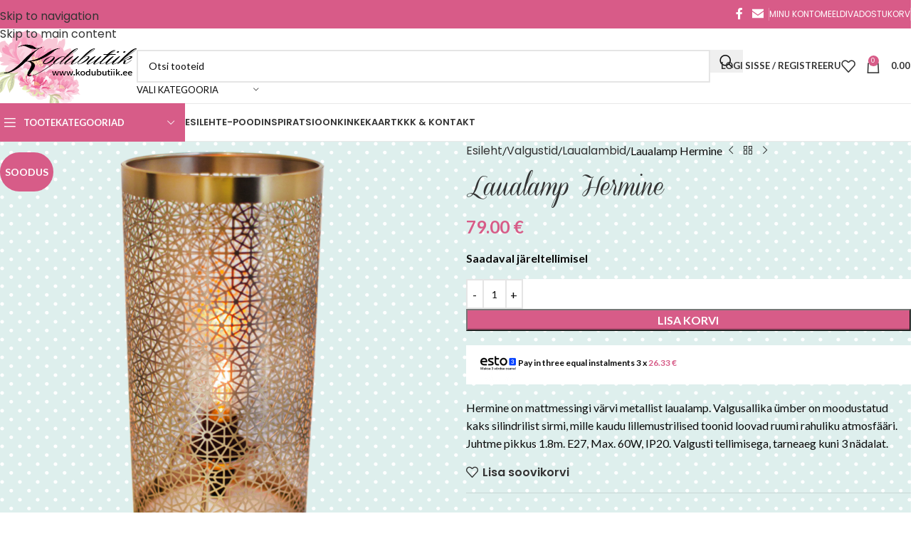

--- FILE ---
content_type: text/html; charset=UTF-8
request_url: https://kodubutiik.ee/toode/laualamp-hermine/
body_size: 45641
content:
<!DOCTYPE html>
<html lang="en">
<head>
	<meta charset="UTF-8">
	<link rel="profile" href="https://gmpg.org/xfn/11">
	<link rel="pingback" href="https://kodubutiik.ee/xmlrpc.php">

	<title>Laualamp Hermine &ndash; Kodubutiik</title>
<meta name="robots" content="max-image-preview:large">

<!-- Google Tag Manager for WordPress by gtm4wp.com -->
<script data-cfasync="false" data-pagespeed-no-defer>
	var gtm4wp_datalayer_name = "dataLayer";
	var dataLayer = dataLayer || [];
	const gtm4wp_use_sku_instead = 0;
	const gtm4wp_currency = 'EUR';
	const gtm4wp_product_per_impression = 10;
	const gtm4wp_clear_ecommerce = false;
	const gtm4wp_datalayer_max_timeout = 2000;
</script>
<!-- End Google Tag Manager for WordPress by gtm4wp.com --><link rel="dns-prefetch" href="//capi-automation.s3.us-east-2.amazonaws.com">
<link rel="dns-prefetch" href="//fonts.googleapis.com">
<link rel="alternate" type="application/rss+xml" title="Kodubutiik &raquo; Feed" href="https://kodubutiik.ee/feed/">
<link rel="alternate" type="application/rss+xml" title="Kodubutiik &raquo; Comments Feed" href="https://kodubutiik.ee/comments/feed/">
<link rel="alternate" type="application/rss+xml" title="Kodubutiik &raquo; Laualamp Hermine Comments Feed" href="https://kodubutiik.ee/toode/laualamp-hermine/feed/">
<link rel="alternate" title="oEmbed (JSON)" type="application/json+oembed" href="https://kodubutiik.ee/wp-json/oembed/1.0/embed?url=https%3A%2F%2Fkodubutiik.ee%2Ftoode%2Flaualamp-hermine%2F">
<link rel="alternate" title="oEmbed (XML)" type="text/xml+oembed" href="https://kodubutiik.ee/wp-json/oembed/1.0/embed?url=https%3A%2F%2Fkodubutiik.ee%2Ftoode%2Flaualamp-hermine%2F&amp;format=xml">
<style id="wp-img-auto-sizes-contain-inline-css" type="text/css">
img:is([sizes=auto i],[sizes^="auto," i]){contain-intrinsic-size:3000px 1500px}
/*# sourceURL=wp-img-auto-sizes-contain-inline-css */
</style>
<link data-minify="1" rel="stylesheet" id="woocommerce-pdf-frontend-css-css" href="https://kodubutiik.ee/wp-content/cache/min/1/wp-content/plugins/woocommerce-pdf-invoice/assets/css/woocommerce-pdf-frontend-css.css?ver=1768938243" type="text/css" media="all">
<link rel="stylesheet" id="berocket_aapf_widget-style-css" href="https://kodubutiik.ee/wp-content/plugins/woocommerce-ajax-filters/assets/frontend/css/fullmain.min.css?ver=1.6.9.4" type="text/css" media="all">
<style id="wp-block-library-inline-css" type="text/css">
:root{--wp-block-synced-color:#7a00df;--wp-block-synced-color--rgb:122,0,223;--wp-bound-block-color:var(--wp-block-synced-color);--wp-editor-canvas-background:#ddd;--wp-admin-theme-color:#007cba;--wp-admin-theme-color--rgb:0,124,186;--wp-admin-theme-color-darker-10:#006ba1;--wp-admin-theme-color-darker-10--rgb:0,107,160.5;--wp-admin-theme-color-darker-20:#005a87;--wp-admin-theme-color-darker-20--rgb:0,90,135;--wp-admin-border-width-focus:2px}@media (min-resolution:192dpi){:root{--wp-admin-border-width-focus:1.5px}}.wp-element-button{cursor:pointer}:root .has-very-light-gray-background-color{background-color:#eee}:root .has-very-dark-gray-background-color{background-color:#313131}:root .has-very-light-gray-color{color:#eee}:root .has-very-dark-gray-color{color:#313131}:root .has-vivid-green-cyan-to-vivid-cyan-blue-gradient-background{background:linear-gradient(135deg,#00d084,#0693e3)}:root .has-purple-crush-gradient-background{background:linear-gradient(135deg,#34e2e4,#4721fb 50%,#ab1dfe)}:root .has-hazy-dawn-gradient-background{background:linear-gradient(135deg,#faaca8,#dad0ec)}:root .has-subdued-olive-gradient-background{background:linear-gradient(135deg,#fafae1,#67a671)}:root .has-atomic-cream-gradient-background{background:linear-gradient(135deg,#fdd79a,#004a59)}:root .has-nightshade-gradient-background{background:linear-gradient(135deg,#330968,#31cdcf)}:root .has-midnight-gradient-background{background:linear-gradient(135deg,#020381,#2874fc)}:root{--wp--preset--font-size--normal:16px;--wp--preset--font-size--huge:42px}.has-regular-font-size{font-size:1em}.has-larger-font-size{font-size:2.625em}.has-normal-font-size{font-size:var(--wp--preset--font-size--normal)}.has-huge-font-size{font-size:var(--wp--preset--font-size--huge)}.has-text-align-center{text-align:center}.has-text-align-left{text-align:left}.has-text-align-right{text-align:right}.has-fit-text{white-space:nowrap!important}#end-resizable-editor-section{display:none}.aligncenter{clear:both}.items-justified-left{justify-content:flex-start}.items-justified-center{justify-content:center}.items-justified-right{justify-content:flex-end}.items-justified-space-between{justify-content:space-between}.screen-reader-text{border:0;clip-path:inset(50%);height:1px;margin:-1px;overflow:hidden;padding:0;position:absolute;width:1px;word-wrap:normal!important}.screen-reader-text:focus{background-color:#ddd;clip-path:none;color:#444;display:block;font-size:1em;height:auto;left:5px;line-height:normal;padding:15px 23px 14px;text-decoration:none;top:5px;width:auto;z-index:100000}html :where(.has-border-color){border-style:solid}html :where([style*=border-top-color]){border-top-style:solid}html :where([style*=border-right-color]){border-right-style:solid}html :where([style*=border-bottom-color]){border-bottom-style:solid}html :where([style*=border-left-color]){border-left-style:solid}html :where([style*=border-width]){border-style:solid}html :where([style*=border-top-width]){border-top-style:solid}html :where([style*=border-right-width]){border-right-style:solid}html :where([style*=border-bottom-width]){border-bottom-style:solid}html :where([style*=border-left-width]){border-left-style:solid}html :where(img[class*=wp-image-]){height:auto;max-width:100%}:where(figure){margin:0 0 1em}html :where(.is-position-sticky){--wp-admin--admin-bar--position-offset:var(--wp-admin--admin-bar--height,0px)}@media screen and (max-width:600px){html :where(.is-position-sticky){--wp-admin--admin-bar--position-offset:0px}}

/*# sourceURL=wp-block-library-inline-css */
</style><link data-minify="1" rel="stylesheet" id="wc-blocks-style-css" href="https://kodubutiik.ee/wp-content/cache/min/1/wp-content/plugins/woocommerce/assets/client/blocks/wc-blocks.css?ver=1768938243" type="text/css" media="all">
<style id="global-styles-inline-css" type="text/css">
:root{--wp--preset--aspect-ratio--square: 1;--wp--preset--aspect-ratio--4-3: 4/3;--wp--preset--aspect-ratio--3-4: 3/4;--wp--preset--aspect-ratio--3-2: 3/2;--wp--preset--aspect-ratio--2-3: 2/3;--wp--preset--aspect-ratio--16-9: 16/9;--wp--preset--aspect-ratio--9-16: 9/16;--wp--preset--color--black: #000000;--wp--preset--color--cyan-bluish-gray: #abb8c3;--wp--preset--color--white: #ffffff;--wp--preset--color--pale-pink: #f78da7;--wp--preset--color--vivid-red: #cf2e2e;--wp--preset--color--luminous-vivid-orange: #ff6900;--wp--preset--color--luminous-vivid-amber: #fcb900;--wp--preset--color--light-green-cyan: #7bdcb5;--wp--preset--color--vivid-green-cyan: #00d084;--wp--preset--color--pale-cyan-blue: #8ed1fc;--wp--preset--color--vivid-cyan-blue: #0693e3;--wp--preset--color--vivid-purple: #9b51e0;--wp--preset--gradient--vivid-cyan-blue-to-vivid-purple: linear-gradient(135deg,rgb(6,147,227) 0%,rgb(155,81,224) 100%);--wp--preset--gradient--light-green-cyan-to-vivid-green-cyan: linear-gradient(135deg,rgb(122,220,180) 0%,rgb(0,208,130) 100%);--wp--preset--gradient--luminous-vivid-amber-to-luminous-vivid-orange: linear-gradient(135deg,rgb(252,185,0) 0%,rgb(255,105,0) 100%);--wp--preset--gradient--luminous-vivid-orange-to-vivid-red: linear-gradient(135deg,rgb(255,105,0) 0%,rgb(207,46,46) 100%);--wp--preset--gradient--very-light-gray-to-cyan-bluish-gray: linear-gradient(135deg,rgb(238,238,238) 0%,rgb(169,184,195) 100%);--wp--preset--gradient--cool-to-warm-spectrum: linear-gradient(135deg,rgb(74,234,220) 0%,rgb(151,120,209) 20%,rgb(207,42,186) 40%,rgb(238,44,130) 60%,rgb(251,105,98) 80%,rgb(254,248,76) 100%);--wp--preset--gradient--blush-light-purple: linear-gradient(135deg,rgb(255,206,236) 0%,rgb(152,150,240) 100%);--wp--preset--gradient--blush-bordeaux: linear-gradient(135deg,rgb(254,205,165) 0%,rgb(254,45,45) 50%,rgb(107,0,62) 100%);--wp--preset--gradient--luminous-dusk: linear-gradient(135deg,rgb(255,203,112) 0%,rgb(199,81,192) 50%,rgb(65,88,208) 100%);--wp--preset--gradient--pale-ocean: linear-gradient(135deg,rgb(255,245,203) 0%,rgb(182,227,212) 50%,rgb(51,167,181) 100%);--wp--preset--gradient--electric-grass: linear-gradient(135deg,rgb(202,248,128) 0%,rgb(113,206,126) 100%);--wp--preset--gradient--midnight: linear-gradient(135deg,rgb(2,3,129) 0%,rgb(40,116,252) 100%);--wp--preset--font-size--small: 13px;--wp--preset--font-size--medium: 20px;--wp--preset--font-size--large: 36px;--wp--preset--font-size--x-large: 42px;--wp--preset--spacing--20: 0.44rem;--wp--preset--spacing--30: 0.67rem;--wp--preset--spacing--40: 1rem;--wp--preset--spacing--50: 1.5rem;--wp--preset--spacing--60: 2.25rem;--wp--preset--spacing--70: 3.38rem;--wp--preset--spacing--80: 5.06rem;--wp--preset--shadow--natural: 6px 6px 9px rgba(0, 0, 0, 0.2);--wp--preset--shadow--deep: 12px 12px 50px rgba(0, 0, 0, 0.4);--wp--preset--shadow--sharp: 6px 6px 0px rgba(0, 0, 0, 0.2);--wp--preset--shadow--outlined: 6px 6px 0px -3px rgb(255, 255, 255), 6px 6px rgb(0, 0, 0);--wp--preset--shadow--crisp: 6px 6px 0px rgb(0, 0, 0);}:where(body) { margin: 0; }.wp-site-blocks > .alignleft { float: left; margin-right: 2em; }.wp-site-blocks > .alignright { float: right; margin-left: 2em; }.wp-site-blocks > .aligncenter { justify-content: center; margin-left: auto; margin-right: auto; }:where(.is-layout-flex){gap: 0.5em;}:where(.is-layout-grid){gap: 0.5em;}.is-layout-flow > .alignleft{float: left;margin-inline-start: 0;margin-inline-end: 2em;}.is-layout-flow > .alignright{float: right;margin-inline-start: 2em;margin-inline-end: 0;}.is-layout-flow > .aligncenter{margin-left: auto !important;margin-right: auto !important;}.is-layout-constrained > .alignleft{float: left;margin-inline-start: 0;margin-inline-end: 2em;}.is-layout-constrained > .alignright{float: right;margin-inline-start: 2em;margin-inline-end: 0;}.is-layout-constrained > .aligncenter{margin-left: auto !important;margin-right: auto !important;}.is-layout-constrained > :where(:not(.alignleft):not(.alignright):not(.alignfull)){margin-left: auto !important;margin-right: auto !important;}body .is-layout-flex{display: flex;}.is-layout-flex{flex-wrap: wrap;align-items: center;}.is-layout-flex > :is(*, div){margin: 0;}body .is-layout-grid{display: grid;}.is-layout-grid > :is(*, div){margin: 0;}body{padding-top: 0px;padding-right: 0px;padding-bottom: 0px;padding-left: 0px;}a:where(:not(.wp-element-button)){text-decoration: none;}:root :where(.wp-element-button, .wp-block-button__link){background-color: #32373c;border-width: 0;color: #fff;font-family: inherit;font-size: inherit;font-style: inherit;font-weight: inherit;letter-spacing: inherit;line-height: inherit;padding-top: calc(0.667em + 2px);padding-right: calc(1.333em + 2px);padding-bottom: calc(0.667em + 2px);padding-left: calc(1.333em + 2px);text-decoration: none;text-transform: inherit;}.has-black-color{color: var(--wp--preset--color--black) !important;}.has-cyan-bluish-gray-color{color: var(--wp--preset--color--cyan-bluish-gray) !important;}.has-white-color{color: var(--wp--preset--color--white) !important;}.has-pale-pink-color{color: var(--wp--preset--color--pale-pink) !important;}.has-vivid-red-color{color: var(--wp--preset--color--vivid-red) !important;}.has-luminous-vivid-orange-color{color: var(--wp--preset--color--luminous-vivid-orange) !important;}.has-luminous-vivid-amber-color{color: var(--wp--preset--color--luminous-vivid-amber) !important;}.has-light-green-cyan-color{color: var(--wp--preset--color--light-green-cyan) !important;}.has-vivid-green-cyan-color{color: var(--wp--preset--color--vivid-green-cyan) !important;}.has-pale-cyan-blue-color{color: var(--wp--preset--color--pale-cyan-blue) !important;}.has-vivid-cyan-blue-color{color: var(--wp--preset--color--vivid-cyan-blue) !important;}.has-vivid-purple-color{color: var(--wp--preset--color--vivid-purple) !important;}.has-black-background-color{background-color: var(--wp--preset--color--black) !important;}.has-cyan-bluish-gray-background-color{background-color: var(--wp--preset--color--cyan-bluish-gray) !important;}.has-white-background-color{background-color: var(--wp--preset--color--white) !important;}.has-pale-pink-background-color{background-color: var(--wp--preset--color--pale-pink) !important;}.has-vivid-red-background-color{background-color: var(--wp--preset--color--vivid-red) !important;}.has-luminous-vivid-orange-background-color{background-color: var(--wp--preset--color--luminous-vivid-orange) !important;}.has-luminous-vivid-amber-background-color{background-color: var(--wp--preset--color--luminous-vivid-amber) !important;}.has-light-green-cyan-background-color{background-color: var(--wp--preset--color--light-green-cyan) !important;}.has-vivid-green-cyan-background-color{background-color: var(--wp--preset--color--vivid-green-cyan) !important;}.has-pale-cyan-blue-background-color{background-color: var(--wp--preset--color--pale-cyan-blue) !important;}.has-vivid-cyan-blue-background-color{background-color: var(--wp--preset--color--vivid-cyan-blue) !important;}.has-vivid-purple-background-color{background-color: var(--wp--preset--color--vivid-purple) !important;}.has-black-border-color{border-color: var(--wp--preset--color--black) !important;}.has-cyan-bluish-gray-border-color{border-color: var(--wp--preset--color--cyan-bluish-gray) !important;}.has-white-border-color{border-color: var(--wp--preset--color--white) !important;}.has-pale-pink-border-color{border-color: var(--wp--preset--color--pale-pink) !important;}.has-vivid-red-border-color{border-color: var(--wp--preset--color--vivid-red) !important;}.has-luminous-vivid-orange-border-color{border-color: var(--wp--preset--color--luminous-vivid-orange) !important;}.has-luminous-vivid-amber-border-color{border-color: var(--wp--preset--color--luminous-vivid-amber) !important;}.has-light-green-cyan-border-color{border-color: var(--wp--preset--color--light-green-cyan) !important;}.has-vivid-green-cyan-border-color{border-color: var(--wp--preset--color--vivid-green-cyan) !important;}.has-pale-cyan-blue-border-color{border-color: var(--wp--preset--color--pale-cyan-blue) !important;}.has-vivid-cyan-blue-border-color{border-color: var(--wp--preset--color--vivid-cyan-blue) !important;}.has-vivid-purple-border-color{border-color: var(--wp--preset--color--vivid-purple) !important;}.has-vivid-cyan-blue-to-vivid-purple-gradient-background{background: var(--wp--preset--gradient--vivid-cyan-blue-to-vivid-purple) !important;}.has-light-green-cyan-to-vivid-green-cyan-gradient-background{background: var(--wp--preset--gradient--light-green-cyan-to-vivid-green-cyan) !important;}.has-luminous-vivid-amber-to-luminous-vivid-orange-gradient-background{background: var(--wp--preset--gradient--luminous-vivid-amber-to-luminous-vivid-orange) !important;}.has-luminous-vivid-orange-to-vivid-red-gradient-background{background: var(--wp--preset--gradient--luminous-vivid-orange-to-vivid-red) !important;}.has-very-light-gray-to-cyan-bluish-gray-gradient-background{background: var(--wp--preset--gradient--very-light-gray-to-cyan-bluish-gray) !important;}.has-cool-to-warm-spectrum-gradient-background{background: var(--wp--preset--gradient--cool-to-warm-spectrum) !important;}.has-blush-light-purple-gradient-background{background: var(--wp--preset--gradient--blush-light-purple) !important;}.has-blush-bordeaux-gradient-background{background: var(--wp--preset--gradient--blush-bordeaux) !important;}.has-luminous-dusk-gradient-background{background: var(--wp--preset--gradient--luminous-dusk) !important;}.has-pale-ocean-gradient-background{background: var(--wp--preset--gradient--pale-ocean) !important;}.has-electric-grass-gradient-background{background: var(--wp--preset--gradient--electric-grass) !important;}.has-midnight-gradient-background{background: var(--wp--preset--gradient--midnight) !important;}.has-small-font-size{font-size: var(--wp--preset--font-size--small) !important;}.has-medium-font-size{font-size: var(--wp--preset--font-size--medium) !important;}.has-large-font-size{font-size: var(--wp--preset--font-size--large) !important;}.has-x-large-font-size{font-size: var(--wp--preset--font-size--x-large) !important;}
/*# sourceURL=global-styles-inline-css */
</style>

<link data-minify="1" rel="stylesheet" id="pwgc-wc-blocks-style-css" href="https://kodubutiik.ee/wp-content/cache/min/1/wp-content/plugins/pw-woocommerce-gift-cards/assets/css/blocks.css?ver=1768938243" type="text/css" media="all">
<style id="woocommerce-inline-inline-css" type="text/css">
.woocommerce form .form-row .required { visibility: visible; }
/*# sourceURL=woocommerce-inline-inline-css */
</style>
<link data-minify="1" rel="stylesheet" id="woo_conditional_payments_css-css" href="https://kodubutiik.ee/wp-content/cache/min/1/wp-content/plugins/conditional-payments-for-woocommerce/frontend/css/woo-conditional-payments.css?ver=1768938243" type="text/css" media="all">
<link data-minify="1" rel="stylesheet" id="montonio-style-css" href="https://kodubutiik.ee/wp-content/cache/min/1/wp-content/plugins/montonio-for-woocommerce/assets/css/montonio-style.css?ver=1768938243" type="text/css" media="all">
<link data-minify="1" rel="stylesheet" id="woo_discount_pro_style-css" href="https://kodubutiik.ee/wp-content/cache/min/1/wp-content/plugins/woo-discount-rules-pro/Assets/Css/awdr_style.css?ver=1768938243" type="text/css" media="all">
<link data-minify="1" rel="stylesheet" id="child-style-css" href="https://kodubutiik.ee/wp-content/cache/min/1/wp-content/themes/woodmart-child/style.css?ver=1768938243" type="text/css" media="all">
<link data-minify="1" rel="stylesheet" id="js_composer_front-css" href="https://kodubutiik.ee/wp-content/cache/min/1/wp-content/plugins/js_composer/assets/css/js_composer.min.css?ver=1768938243" type="text/css" media="all">
<link rel="stylesheet" id="wd-style-base-css" href="https://kodubutiik.ee/wp-content/themes/woodmart/css/parts/base.min.css?ver=8.3.7" type="text/css" media="all">
<link rel="stylesheet" id="wd-helpers-wpb-elem-css" href="https://kodubutiik.ee/wp-content/themes/woodmart/css/parts/helpers-wpb-elem.min.css?ver=8.3.7" type="text/css" media="all">
<link rel="stylesheet" id="wd-revolution-slider-css" href="https://kodubutiik.ee/wp-content/themes/woodmart/css/parts/int-rev-slider.min.css?ver=8.3.7" type="text/css" media="all">
<link rel="stylesheet" id="wd-wpbakery-base-css" href="https://kodubutiik.ee/wp-content/themes/woodmart/css/parts/int-wpb-base.min.css?ver=8.3.7" type="text/css" media="all">
<link rel="stylesheet" id="wd-wpbakery-base-deprecated-css" href="https://kodubutiik.ee/wp-content/themes/woodmart/css/parts/int-wpb-base-deprecated.min.css?ver=8.3.7" type="text/css" media="all">
<link rel="stylesheet" id="wd-woocommerce-base-css" href="https://kodubutiik.ee/wp-content/themes/woodmart/css/parts/woocommerce-base.min.css?ver=8.3.7" type="text/css" media="all">
<link rel="stylesheet" id="wd-mod-star-rating-css" href="https://kodubutiik.ee/wp-content/themes/woodmart/css/parts/mod-star-rating.min.css?ver=8.3.7" type="text/css" media="all">
<link rel="stylesheet" id="wd-woocommerce-block-notices-css" href="https://kodubutiik.ee/wp-content/themes/woodmart/css/parts/woo-mod-block-notices.min.css?ver=8.3.7" type="text/css" media="all">
<link rel="stylesheet" id="wd-woo-mod-quantity-css" href="https://kodubutiik.ee/wp-content/themes/woodmart/css/parts/woo-mod-quantity.min.css?ver=8.3.7" type="text/css" media="all">
<link rel="stylesheet" id="wd-woo-single-prod-el-base-css" href="https://kodubutiik.ee/wp-content/themes/woodmart/css/parts/woo-single-prod-el-base.min.css?ver=8.3.7" type="text/css" media="all">
<link rel="stylesheet" id="wd-woo-mod-stock-status-css" href="https://kodubutiik.ee/wp-content/themes/woodmart/css/parts/woo-mod-stock-status.min.css?ver=8.3.7" type="text/css" media="all">
<link rel="stylesheet" id="wd-woo-mod-shop-attributes-css" href="https://kodubutiik.ee/wp-content/themes/woodmart/css/parts/woo-mod-shop-attributes.min.css?ver=8.3.7" type="text/css" media="all">
<link rel="stylesheet" id="wd-wp-blocks-css" href="https://kodubutiik.ee/wp-content/themes/woodmart/css/parts/wp-blocks.min.css?ver=8.3.7" type="text/css" media="all">
<link rel="stylesheet" id="wd-header-base-css" href="https://kodubutiik.ee/wp-content/themes/woodmart/css/parts/header-base.min.css?ver=8.3.7" type="text/css" media="all">
<link rel="stylesheet" id="wd-mod-tools-css" href="https://kodubutiik.ee/wp-content/themes/woodmart/css/parts/mod-tools.min.css?ver=8.3.7" type="text/css" media="all">
<link rel="stylesheet" id="wd-header-elements-base-css" href="https://kodubutiik.ee/wp-content/themes/woodmart/css/parts/header-el-base.min.css?ver=8.3.7" type="text/css" media="all">
<link rel="stylesheet" id="wd-social-icons-css" href="https://kodubutiik.ee/wp-content/themes/woodmart/css/parts/el-social-icons.min.css?ver=8.3.7" type="text/css" media="all">
<link rel="stylesheet" id="wd-header-search-css" href="https://kodubutiik.ee/wp-content/themes/woodmart/css/parts/header-el-search.min.css?ver=8.3.7" type="text/css" media="all">
<link rel="stylesheet" id="wd-header-search-form-css" href="https://kodubutiik.ee/wp-content/themes/woodmart/css/parts/header-el-search-form.min.css?ver=8.3.7" type="text/css" media="all">
<link rel="stylesheet" id="wd-wd-search-form-css" href="https://kodubutiik.ee/wp-content/themes/woodmart/css/parts/wd-search-form.min.css?ver=8.3.7" type="text/css" media="all">
<link rel="stylesheet" id="wd-wd-search-results-css" href="https://kodubutiik.ee/wp-content/themes/woodmart/css/parts/wd-search-results.min.css?ver=8.3.7" type="text/css" media="all">
<link rel="stylesheet" id="wd-wd-search-dropdown-css" href="https://kodubutiik.ee/wp-content/themes/woodmart/css/parts/wd-search-dropdown.min.css?ver=8.3.7" type="text/css" media="all">
<link rel="stylesheet" id="wd-wd-search-cat-css" href="https://kodubutiik.ee/wp-content/themes/woodmart/css/parts/wd-search-cat.min.css?ver=8.3.7" type="text/css" media="all">
<link rel="stylesheet" id="wd-woo-mod-login-form-css" href="https://kodubutiik.ee/wp-content/themes/woodmart/css/parts/woo-mod-login-form.min.css?ver=8.3.7" type="text/css" media="all">
<link rel="stylesheet" id="wd-header-my-account-css" href="https://kodubutiik.ee/wp-content/themes/woodmart/css/parts/header-el-my-account.min.css?ver=8.3.7" type="text/css" media="all">
<link rel="stylesheet" id="wd-header-cart-side-css" href="https://kodubutiik.ee/wp-content/themes/woodmart/css/parts/header-el-cart-side.min.css?ver=8.3.7" type="text/css" media="all">
<link rel="stylesheet" id="wd-header-cart-css" href="https://kodubutiik.ee/wp-content/themes/woodmart/css/parts/header-el-cart.min.css?ver=8.3.7" type="text/css" media="all">
<link rel="stylesheet" id="wd-widget-shopping-cart-css" href="https://kodubutiik.ee/wp-content/themes/woodmart/css/parts/woo-widget-shopping-cart.min.css?ver=8.3.7" type="text/css" media="all">
<link rel="stylesheet" id="wd-widget-product-list-css" href="https://kodubutiik.ee/wp-content/themes/woodmart/css/parts/woo-widget-product-list.min.css?ver=8.3.7" type="text/css" media="all">
<link rel="stylesheet" id="wd-header-mobile-nav-dropdown-css" href="https://kodubutiik.ee/wp-content/themes/woodmart/css/parts/header-el-mobile-nav-dropdown.min.css?ver=8.3.7" type="text/css" media="all">
<link rel="stylesheet" id="wd-header-categories-nav-css" href="https://kodubutiik.ee/wp-content/themes/woodmart/css/parts/header-el-category-nav.min.css?ver=8.3.7" type="text/css" media="all">
<link rel="stylesheet" id="wd-mod-nav-vertical-css" href="https://kodubutiik.ee/wp-content/themes/woodmart/css/parts/mod-nav-vertical.min.css?ver=8.3.7" type="text/css" media="all">
<link rel="stylesheet" id="wd-mod-nav-vertical-design-default-css" href="https://kodubutiik.ee/wp-content/themes/woodmart/css/parts/mod-nav-vertical-design-default.min.css?ver=8.3.7" type="text/css" media="all">
<link rel="stylesheet" id="wd-page-title-css" href="https://kodubutiik.ee/wp-content/themes/woodmart/css/parts/page-title.min.css?ver=8.3.7" type="text/css" media="all">
<link rel="stylesheet" id="wd-woo-single-prod-predefined-css" href="https://kodubutiik.ee/wp-content/themes/woodmart/css/parts/woo-single-prod-predefined.min.css?ver=8.3.7" type="text/css" media="all">
<link rel="stylesheet" id="wd-woo-single-prod-and-quick-view-predefined-css" href="https://kodubutiik.ee/wp-content/themes/woodmart/css/parts/woo-single-prod-and-quick-view-predefined.min.css?ver=8.3.7" type="text/css" media="all">
<link rel="stylesheet" id="wd-woo-single-prod-el-tabs-predefined-css" href="https://kodubutiik.ee/wp-content/themes/woodmart/css/parts/woo-single-prod-el-tabs-predefined.min.css?ver=8.3.7" type="text/css" media="all">
<link rel="stylesheet" id="wd-woo-single-prod-opt-base-css" href="https://kodubutiik.ee/wp-content/themes/woodmart/css/parts/woo-single-prod-opt-base.min.css?ver=8.3.7" type="text/css" media="all">
<link rel="stylesheet" id="wd-photoswipe-css" href="https://kodubutiik.ee/wp-content/themes/woodmart/css/parts/lib-photoswipe.min.css?ver=8.3.7" type="text/css" media="all">
<link rel="stylesheet" id="wd-woo-single-prod-el-gallery-css" href="https://kodubutiik.ee/wp-content/themes/woodmart/css/parts/woo-single-prod-el-gallery.min.css?ver=8.3.7" type="text/css" media="all">
<link rel="stylesheet" id="wd-swiper-css" href="https://kodubutiik.ee/wp-content/themes/woodmart/css/parts/lib-swiper.min.css?ver=8.3.7" type="text/css" media="all">
<link rel="stylesheet" id="wd-swiper-arrows-css" href="https://kodubutiik.ee/wp-content/themes/woodmart/css/parts/lib-swiper-arrows.min.css?ver=8.3.7" type="text/css" media="all">
<link rel="stylesheet" id="wd-woo-single-prod-el-navigation-css" href="https://kodubutiik.ee/wp-content/themes/woodmart/css/parts/woo-single-prod-el-navigation.min.css?ver=8.3.7" type="text/css" media="all">
<link rel="stylesheet" id="wd-tabs-css" href="https://kodubutiik.ee/wp-content/themes/woodmart/css/parts/el-tabs.min.css?ver=8.3.7" type="text/css" media="all">
<link rel="stylesheet" id="wd-woo-single-prod-el-tabs-opt-layout-tabs-css" href="https://kodubutiik.ee/wp-content/themes/woodmart/css/parts/woo-single-prod-el-tabs-opt-layout-tabs.min.css?ver=8.3.7" type="text/css" media="all">
<link rel="stylesheet" id="wd-accordion-css" href="https://kodubutiik.ee/wp-content/themes/woodmart/css/parts/el-accordion.min.css?ver=8.3.7" type="text/css" media="all">
<link rel="stylesheet" id="wd-accordion-elem-wpb-css" href="https://kodubutiik.ee/wp-content/themes/woodmart/css/parts/el-accordion-wpb-elem.min.css?ver=8.3.7" type="text/css" media="all">
<link rel="stylesheet" id="wd-woo-mod-product-labels-css" href="https://kodubutiik.ee/wp-content/themes/woodmart/css/parts/woo-mod-product-labels.min.css?ver=8.3.7" type="text/css" media="all">
<link rel="stylesheet" id="wd-woo-mod-product-labels-round-css" href="https://kodubutiik.ee/wp-content/themes/woodmart/css/parts/woo-mod-product-labels-round.min.css?ver=8.3.7" type="text/css" media="all">
<link rel="stylesheet" id="wd-mfp-popup-css" href="https://kodubutiik.ee/wp-content/themes/woodmart/css/parts/lib-magnific-popup.min.css?ver=8.3.7" type="text/css" media="all">
<link rel="stylesheet" id="wd-mod-animations-transform-css" href="https://kodubutiik.ee/wp-content/themes/woodmart/css/parts/mod-animations-transform.min.css?ver=8.3.7" type="text/css" media="all">
<link rel="stylesheet" id="wd-mod-transform-css" href="https://kodubutiik.ee/wp-content/themes/woodmart/css/parts/mod-transform.min.css?ver=8.3.7" type="text/css" media="all">
<link rel="stylesheet" id="wd-swiper-pagin-css" href="https://kodubutiik.ee/wp-content/themes/woodmart/css/parts/lib-swiper-pagin.min.css?ver=8.3.7" type="text/css" media="all">
<link rel="stylesheet" id="wd-footer-base-css" href="https://kodubutiik.ee/wp-content/themes/woodmart/css/parts/footer-base.min.css?ver=8.3.7" type="text/css" media="all">
<link rel="stylesheet" id="wd-brands-css" href="https://kodubutiik.ee/wp-content/themes/woodmart/css/parts/el-brand.min.css?ver=8.3.7" type="text/css" media="all">
<link rel="stylesheet" id="wd-scroll-top-css" href="https://kodubutiik.ee/wp-content/themes/woodmart/css/parts/opt-scrolltotop.min.css?ver=8.3.7" type="text/css" media="all">
<link rel="stylesheet" id="wd-header-my-account-sidebar-css" href="https://kodubutiik.ee/wp-content/themes/woodmart/css/parts/header-el-my-account-sidebar.min.css?ver=8.3.7" type="text/css" media="all">
<link rel="stylesheet" id="wd-cookies-popup-css" href="https://kodubutiik.ee/wp-content/themes/woodmart/css/parts/opt-cookies.min.css?ver=8.3.7" type="text/css" media="all">
<link rel="stylesheet" id="xts-google-fonts-css" href="https://fonts.googleapis.com/css?family=Lato%3A400%2C700%7CPoppins%3A400%2C600%2C500&amp;ver=8.3.7" type="text/css" media="all">
<script type="text/javascript" src="https://kodubutiik.ee/wp-includes/js/jquery/jquery.min.js?ver=3.7.1" id="jquery-core-js"></script>
<script type="text/javascript" src="https://kodubutiik.ee/wp-includes/js/jquery/jquery-migrate.min.js?ver=3.4.1" id="jquery-migrate-js"></script>
<script type="text/javascript" src="https://kodubutiik.ee/wp-content/plugins/woocommerce/assets/js/jquery-blockui/jquery.blockUI.min.js?ver=2.7.0-wc.10.4.2" id="wc-jquery-blockui-js" data-wp-strategy="defer" data-rocket-defer defer></script>
<script type="text/javascript" id="wc-add-to-cart-js-extra">
/* <![CDATA[ */
var wc_add_to_cart_params = {"ajax_url":"/wp-admin/admin-ajax.php","wc_ajax_url":"/?wc-ajax=%%endpoint%%","i18n_view_cart":"Vaata ostukorvi","cart_url":"https://kodubutiik.ee/ostukorv/","is_cart":"","cart_redirect_after_add":"no"};
//# sourceURL=wc-add-to-cart-js-extra
/* ]]> */
</script>
<script type="text/javascript" src="https://kodubutiik.ee/wp-content/plugins/woocommerce/assets/js/frontend/add-to-cart.min.js?ver=10.4.2" id="wc-add-to-cart-js" data-wp-strategy="defer" data-rocket-defer defer></script>
<script type="text/javascript" src="https://kodubutiik.ee/wp-content/plugins/woocommerce/assets/js/zoom/jquery.zoom.min.js?ver=1.7.21-wc.10.4.2" id="wc-zoom-js" defer data-wp-strategy="defer"></script>
<script type="text/javascript" id="wc-single-product-js-extra">
/* <![CDATA[ */
var wc_single_product_params = {"i18n_required_rating_text":"Palun vali hinnang","i18n_rating_options":["1 of 5 stars","2 of 5 stars","3 of 5 stars","4 of 5 stars","5 of 5 stars"],"i18n_product_gallery_trigger_text":"View full-screen image gallery","review_rating_required":"yes","flexslider":{"rtl":false,"animation":"slide","smoothHeight":true,"directionNav":false,"controlNav":"thumbnails","slideshow":false,"animationSpeed":500,"animationLoop":false,"allowOneSlide":false},"zoom_enabled":"","zoom_options":[],"photoswipe_enabled":"","photoswipe_options":{"shareEl":false,"closeOnScroll":false,"history":false,"hideAnimationDuration":0,"showAnimationDuration":0},"flexslider_enabled":""};
//# sourceURL=wc-single-product-js-extra
/* ]]> */
</script>
<script type="text/javascript" src="https://kodubutiik.ee/wp-content/plugins/woocommerce/assets/js/frontend/single-product.min.js?ver=10.4.2" id="wc-single-product-js" defer data-wp-strategy="defer"></script>
<script type="text/javascript" src="https://kodubutiik.ee/wp-content/plugins/woocommerce/assets/js/js-cookie/js.cookie.min.js?ver=2.1.4-wc.10.4.2" id="wc-js-cookie-js" defer data-wp-strategy="defer"></script>
<script type="text/javascript" id="woocommerce-js-extra">
/* <![CDATA[ */
var woocommerce_params = {"ajax_url":"/wp-admin/admin-ajax.php","wc_ajax_url":"/?wc-ajax=%%endpoint%%","i18n_password_show":"Show password","i18n_password_hide":"Hide password"};
//# sourceURL=woocommerce-js-extra
/* ]]> */
</script>
<script type="text/javascript" src="https://kodubutiik.ee/wp-content/plugins/woocommerce/assets/js/frontend/woocommerce.min.js?ver=10.4.2" id="woocommerce-js" defer data-wp-strategy="defer"></script>
<script type="text/javascript" id="woo-conditional-payments-js-js-extra">
/* <![CDATA[ */
var conditional_payments_settings = {"name_address_fields":[],"disable_payment_method_trigger":""};
//# sourceURL=woo-conditional-payments-js-js-extra
/* ]]> */
</script>
<script type="text/javascript" src="https://kodubutiik.ee/wp-content/plugins/conditional-payments-for-woocommerce/frontend/js/woo-conditional-payments.js?ver=3.4.0" id="woo-conditional-payments-js-js" data-rocket-defer defer></script>
<script type="text/javascript" src="https://kodubutiik.ee/wp-content/plugins/js_composer/assets/js/vendors/woocommerce-add-to-cart.js?ver=8.7.2" id="vc_woocommerce-add-to-cart-js-js" data-rocket-defer defer></script>
<script type="text/javascript" src="https://kodubutiik.ee/wp-content/themes/woodmart/js/libs/device.min.js?ver=8.3.7" id="wd-device-library-js" data-rocket-defer defer></script>
<script type="text/javascript" src="https://kodubutiik.ee/wp-content/themes/woodmart/js/scripts/global/scrollBar.min.js?ver=8.3.7" id="wd-scrollbar-js"></script>
<script></script><link rel="https://api.w.org/" href="https://kodubutiik.ee/wp-json/"><link rel="alternate" title="JSON" type="application/json" href="https://kodubutiik.ee/wp-json/wp/v2/product/21848"><link rel="EditURI" type="application/rsd+xml" title="RSD" href="https://kodubutiik.ee/xmlrpc.php?rsd">
<meta name="generator" content="WordPress 6.9">
<meta name="generator" content="WooCommerce 10.4.2">
<link rel="canonical" href="https://kodubutiik.ee/toode/laualamp-hermine/">
<link rel="shortlink" href="https://kodubutiik.ee/?p=21848">
        <script>
            (function ($) {
                const styles = `
                .monthly_payment {
                    font-size: 12px;
                }
                .products .product .esto_calculator {
                    margin-bottom: 16px;
                }
            `;
                const styleSheet = document.createElement('style');
                styleSheet.type = 'text/css';
                styleSheet.innerText = styles;
                document.head.appendChild(styleSheet);
            })(jQuery);
        </script>
        <style></style>
<!-- Google Tag Manager for WordPress by gtm4wp.com -->
<!-- GTM Container placement set to automatic -->
<script data-cfasync="false" data-pagespeed-no-defer>
	var dataLayer_content = {"pagePostType":"product","pagePostType2":"single-product","pagePostAuthor":"Kristjan-Jaan Kaptur","cartContent":{"totals":{"applied_coupons":[],"discount_total":0,"subtotal":0,"total":0},"items":[]},"productRatingCounts":[],"productAverageRating":0,"productReviewCount":0,"productType":"simple","productIsVariable":0};
	dataLayer.push( dataLayer_content );
</script>
<script data-cfasync="false" data-pagespeed-no-defer>
(function(w,d,s,l,i){w[l]=w[l]||[];w[l].push({'gtm.start':
new Date().getTime(),event:'gtm.js'});var f=d.getElementsByTagName(s)[0],
j=d.createElement(s),dl=l!='dataLayer'?'&l='+l:'';j.async=true;j.src=
'//www.googletagmanager.com/gtm.js?id='+i+dl;f.parentNode.insertBefore(j,f);
})(window,document,'script','dataLayer','GTM-5NHML8L');
</script>
<!-- End Google Tag Manager for WordPress by gtm4wp.com --><meta name="facebook-domain-verification" content="4ekdpnambaxjkcyvj80yqe7vmg959a">					<meta name="viewport" content="width=device-width, initial-scale=1.0, maximum-scale=1.0, user-scalable=no">
										<noscript><style>.woocommerce-product-gallery{ opacity: 1 !important; }</style></noscript>
	
<!-- Meta Pixel Code -->
<script type="text/javascript">
!function(f,b,e,v,n,t,s){if(f.fbq)return;n=f.fbq=function(){n.callMethod?
n.callMethod.apply(n,arguments):n.queue.push(arguments)};if(!f._fbq)f._fbq=n;
n.push=n;n.loaded=!0;n.version='2.0';n.queue=[];t=b.createElement(e);t.async=!0;
t.src=v;s=b.getElementsByTagName(e)[0];s.parentNode.insertBefore(t,s)}(window,
document,'script','https://connect.facebook.net/en_US/fbevents.js');
</script>
<!-- End Meta Pixel Code -->
<script type="text/javascript">var url = window.location.origin + '?ob=open-bridge';
            fbq('set', 'openbridge', '171933253468301', url);
fbq('init', '171933253468301', {}, {
    "agent": "wordpress-6.9-4.1.5"
})</script><script type="text/javascript">
    fbq('track', 'PageView', []);
  </script><style type="text/css" id="filter-everything-inline-css">.wpc-orderby-select{width:100%}.wpc-filters-open-button-container{display:none}.wpc-debug-message{padding:16px;font-size:14px;border:1px dashed #ccc;margin-bottom:20px}.wpc-debug-title{visibility:hidden}.wpc-button-inner,.wpc-chip-content{display:flex;align-items:center}.wpc-icon-html-wrapper{position:relative;margin-right:10px;top:2px}.wpc-icon-html-wrapper span{display:block;height:1px;width:18px;border-radius:3px;background:#2c2d33;margin-bottom:4px;position:relative}span.wpc-icon-line-1:after,span.wpc-icon-line-2:after,span.wpc-icon-line-3:after{content:"";display:block;width:3px;height:3px;border:1px solid #2c2d33;background-color:#fff;position:absolute;top:-2px;box-sizing:content-box}span.wpc-icon-line-3:after{border-radius:50%;left:2px}span.wpc-icon-line-1:after{border-radius:50%;left:5px}span.wpc-icon-line-2:after{border-radius:50%;left:12px}body .wpc-filters-open-button-container a.wpc-filters-open-widget,body .wpc-filters-open-button-container a.wpc-open-close-filters-button{display:inline-block;text-align:left;border:1px solid #2c2d33;border-radius:2px;line-height:1.5;padding:7px 12px;background-color:transparent;color:#2c2d33;box-sizing:border-box;text-decoration:none!important;font-weight:400;transition:none;position:relative}@media screen and (max-width:768px){.wpc_show_bottom_widget .wpc-filters-open-button-container,.wpc_show_open_close_button .wpc-filters-open-button-container{display:block}.wpc_show_bottom_widget .wpc-filters-open-button-container{margin-top:1em;margin-bottom:1em}}</style>
			<script type="text/javascript">
				!function(f,b,e,v,n,t,s){if(f.fbq)return;n=f.fbq=function(){n.callMethod?
					n.callMethod.apply(n,arguments):n.queue.push(arguments)};if(!f._fbq)f._fbq=n;
					n.push=n;n.loaded=!0;n.version='2.0';n.queue=[];t=b.createElement(e);t.async=!0;
					t.src=v;s=b.getElementsByTagName(e)[0];s.parentNode.insertBefore(t,s)}(window,
					document,'script','https://connect.facebook.net/en_US/fbevents.js');
			</script>
			<!-- WooCommerce Facebook Integration Begin -->
			<script type="text/javascript">

				fbq('init', '171933253468301', {}, {
    "agent": "woocommerce_0-10.4.2-3.5.15"
});

				document.addEventListener( 'DOMContentLoaded', function() {
					// Insert placeholder for events injected when a product is added to the cart through AJAX.
					document.body.insertAdjacentHTML( 'beforeend', '<div class=\"wc-facebook-pixel-event-placeholder\">' );
				}, false );

			</script>
			<!-- WooCommerce Facebook Integration End -->
			<meta name="generator" content="Powered by WPBakery Page Builder - drag and drop page builder for WordPress.">
<meta name="generator" content="Powered by Slider Revolution 6.7.38 - responsive, Mobile-Friendly Slider Plugin for WordPress with comfortable drag and drop interface.">
<link rel="icon" href="https://kodubutiik.ee/wp-content/uploads/2020/08/cropped-logo-arve-32x32.png" sizes="32x32">
<link rel="icon" href="https://kodubutiik.ee/wp-content/uploads/2020/08/cropped-logo-arve-192x192.png" sizes="192x192">
<link rel="apple-touch-icon" href="https://kodubutiik.ee/wp-content/uploads/2020/08/cropped-logo-arve-180x180.png">
<meta name="msapplication-TileImage" content="https://kodubutiik.ee/wp-content/uploads/2020/08/cropped-logo-arve-270x270.png">
<script>function setREVStartSize(e){
			//window.requestAnimationFrame(function() {
				window.RSIW = window.RSIW===undefined ? window.innerWidth : window.RSIW;
				window.RSIH = window.RSIH===undefined ? window.innerHeight : window.RSIH;
				try {
					var pw = document.getElementById(e.c).parentNode.offsetWidth,
						newh;
					pw = pw===0 || isNaN(pw) || (e.l=="fullwidth" || e.layout=="fullwidth") ? window.RSIW : pw;
					e.tabw = e.tabw===undefined ? 0 : parseInt(e.tabw);
					e.thumbw = e.thumbw===undefined ? 0 : parseInt(e.thumbw);
					e.tabh = e.tabh===undefined ? 0 : parseInt(e.tabh);
					e.thumbh = e.thumbh===undefined ? 0 : parseInt(e.thumbh);
					e.tabhide = e.tabhide===undefined ? 0 : parseInt(e.tabhide);
					e.thumbhide = e.thumbhide===undefined ? 0 : parseInt(e.thumbhide);
					e.mh = e.mh===undefined || e.mh=="" || e.mh==="auto" ? 0 : parseInt(e.mh,0);
					if(e.layout==="fullscreen" || e.l==="fullscreen")
						newh = Math.max(e.mh,window.RSIH);
					else{
						e.gw = Array.isArray(e.gw) ? e.gw : [e.gw];
						for (var i in e.rl) if (e.gw[i]===undefined || e.gw[i]===0) e.gw[i] = e.gw[i-1];
						e.gh = e.el===undefined || e.el==="" || (Array.isArray(e.el) && e.el.length==0)? e.gh : e.el;
						e.gh = Array.isArray(e.gh) ? e.gh : [e.gh];
						for (var i in e.rl) if (e.gh[i]===undefined || e.gh[i]===0) e.gh[i] = e.gh[i-1];
											
						var nl = new Array(e.rl.length),
							ix = 0,
							sl;
						e.tabw = e.tabhide>=pw ? 0 : e.tabw;
						e.thumbw = e.thumbhide>=pw ? 0 : e.thumbw;
						e.tabh = e.tabhide>=pw ? 0 : e.tabh;
						e.thumbh = e.thumbhide>=pw ? 0 : e.thumbh;
						for (var i in e.rl) nl[i] = e.rl[i]<window.RSIW ? 0 : e.rl[i];
						sl = nl[0];
						for (var i in nl) if (sl>nl[i] && nl[i]>0) { sl = nl[i]; ix=i;}
						var m = pw>(e.gw[ix]+e.tabw+e.thumbw) ? 1 : (pw-(e.tabw+e.thumbw)) / (e.gw[ix]);
						newh =  (e.gh[ix] * m) + (e.tabh + e.thumbh);
					}
					var el = document.getElementById(e.c);
					if (el!==null && el) el.style.height = newh+"px";
					el = document.getElementById(e.c+"_wrapper");
					if (el!==null && el) {
						el.style.height = newh+"px";
						el.style.display = "block";
					}
				} catch(e){
					console.log("Failure at Presize of Slider:" + e)
				}
			//});
		  };</script>
		<style type="text/css" id="wp-custom-css">
			/* Kui on kaks silti, peida esimene (SOODUS) */
.wd-carousel-inner:has(.product-labels + .product-labels)
> .product-labels:first-child {
	display: none;
}


@media (max-width:500px) {
	.product-element-top {
		padding: 25px;
	}
	div > div.product-element-top.wd-quick-shop > a > div > span.onsale.product-label {
	font-size: 10px !important;
}
}

@media (max-width: 576px) {
.product-labels.labels-rounded { 
	margin-top: -30px !important;
	margin-left: -20px !important;
	}
}

div > div.product-element-top.wd-quick-shop > a > div > span.onsale.product-label {
	font-size: 12px;
}

.wd-prefooter {
	display: none;
}

.out-of-stock {
	display: none !important;
}

#esto_calculator img{
	max-width:50px !important;
}
object{
	    width: 100%;
    min-height: 500px;
}
#woocommerce_product_categories-1 .widget-title{
	display:none;
}
.woodmart-woocommerce-layered-nav .swatches-normal .with-swatch-text .layer-term-name,
.woodmart-woocommerce-layered-nav .layer-term-name{
    font-size: 14px !important;
    font-weight: 400;
    color: #7d7d7d;
}
.cat-design-default .hover-mask {
position:absolute;
}
.cookii-column a{
	display:none !important;
}
.category-grid-item .category-link {
    background-color: rgba(0, 0, 0, 0.52);
}
.cat-design-default .hover-mask{
	z-index:6;
}
.cookii-column-1{
	float:left;
	width:auto;
}
.cookii-column-2{
	float:left;
		width:auto;
}
.cookii-column-3{
	float:right;
		width:auto;	
	padding-right:100px;
}
.cookii-column h4{
	float:left;
		width:auto;	
}
#gdpr-cookie-text{
	float:left;
		width:auto;	
}
.post-type-archive-product .page-title,
#esto_calculator,
.archive .page-title-default{
	display:none;
}
.hover-mask .category-title,
.hover-mask .more-products{
	color:white;
}
.cookii-column #gdpr-cookie-text a{
	display:block !Important;	
}
#cookii-accept{
	display:block !Important;
	padding:10px 20px !Important;
	border-radius:0px !Important;
}
#cookii-message button {
    border: none;
    background: #d85b88;
    color: #ffffff;
    font-size: 14px;
    border-radius: 3px;
    padding: 0 5px;
    cursor: pointer;
    transition: all 0.3s ease-in;
    display: block;
    float: none;
    text-align: center;
    display: inline-block !important;
    margin-top: 20px;
}
#cookii-message p:last-child {
    margin-bottom: 0;
    text-align: center;
}
#cookii-message {
    position: fixed;
    max-width: 100%;
    background-color: #ffffff;
    color: #23282d;
    font-size: 14px;
    padding: 20px;
    box-shadow: 0 6px 6px rgba(0, 0, 0, 0.25);
    z-index: 9999;
    top: auto;
    left: 0px;
    -webkit-transform: none;
    -ms-transform: none;
    transform: none;
    bottom: 0;
    width: 100%;
    text-align: center;
}

.product-label.featured {
	background-color:  #deefed !important;
}

#post-5910 .entry-content {
	background: none;
}

#wpfBlock_1 > div.wpfFilterTitle > div {
	font-family: "coneria_script_demo" !important;
    text-transform: unset !important;
}

#wpc-term-post_meta-_stock_status-4 {
	display: none;
}

.site-logo, .wd-logo {
	max-height: 320px !important;
	width: auto !important;
}

.wd-carousel .hover-img {
	display: none !important;
}

.wd-pos-r-t {
	display: flex;
	justify-content: center;
}

.wd-carousel .product-information {
	display: flex !important;
	flex-direction: column !important;
	align-content: center !important;
	flex-wrap: nowrap !important;
	justify-content: center !important;
	align-items: center !important;
	text-align: center;
}

.share-title {
	font-size: 0px !important;
}

.share-title:after {
	font-size: 16px !important;
	content: "Jaga:";
}		</style>
		<style>
		
		</style><noscript><style> .wpb_animate_when_almost_visible { opacity: 1; }</style></noscript>			<style id="wd-style-header_528910-css" data-type="wd-style-header_528910">
				:root{
	--wd-top-bar-h: 40px;
	--wd-top-bar-sm-h: 38px;
	--wd-top-bar-sticky-h: .00001px;
	--wd-top-bar-brd-w: .00001px;

	--wd-header-general-h: 105px;
	--wd-header-general-sm-h: 60px;
	--wd-header-general-sticky-h: .00001px;
	--wd-header-general-brd-w: 1px;

	--wd-header-bottom-h: 52px;
	--wd-header-bottom-sm-h: .00001px;
	--wd-header-bottom-sticky-h: .00001px;
	--wd-header-bottom-brd-w: 1px;

	--wd-header-clone-h: 60px;

	--wd-header-brd-w: calc(var(--wd-top-bar-brd-w) + var(--wd-header-general-brd-w) + var(--wd-header-bottom-brd-w));
	--wd-header-h: calc(var(--wd-top-bar-h) + var(--wd-header-general-h) + var(--wd-header-bottom-h) + var(--wd-header-brd-w));
	--wd-header-sticky-h: calc(var(--wd-top-bar-sticky-h) + var(--wd-header-general-sticky-h) + var(--wd-header-bottom-sticky-h) + var(--wd-header-clone-h) + var(--wd-header-brd-w));
	--wd-header-sm-h: calc(var(--wd-top-bar-sm-h) + var(--wd-header-general-sm-h) + var(--wd-header-bottom-sm-h) + var(--wd-header-brd-w));
}

.whb-top-bar .wd-dropdown {
	margin-top: -1px;
}

.whb-top-bar .wd-dropdown:after {
	height: 10px;
}




:root:has(.whb-general-header.whb-border-boxed) {
	--wd-header-general-brd-w: .00001px;
}

@media (max-width: 1024px) {
:root:has(.whb-general-header.whb-hidden-mobile) {
	--wd-header-general-brd-w: .00001px;
}
}

:root:has(.whb-header-bottom.whb-border-boxed) {
	--wd-header-bottom-brd-w: .00001px;
}

@media (max-width: 1024px) {
:root:has(.whb-header-bottom.whb-hidden-mobile) {
	--wd-header-bottom-brd-w: .00001px;
}
}

.whb-header-bottom .wd-dropdown {
	margin-top: 5px;
}

.whb-header-bottom .wd-dropdown:after {
	height: 16px;
}


.whb-clone.whb-sticked .wd-dropdown:not(.sub-sub-menu) {
	margin-top: 9px;
}

.whb-clone.whb-sticked .wd-dropdown:not(.sub-sub-menu):after {
	height: 20px;
}

		
.whb-top-bar {
	background-color: rgba(216, 91, 136, 1);
}

.whb-9x1ytaxq7aphtb3npidp form.searchform {
	--wd-form-height: 46px;
}
.whb-general-header {
	border-color: rgba(232, 232, 232, 1);border-bottom-width: 1px;border-bottom-style: solid;
}

.whb-header-bottom {
	border-color: rgba(232, 232, 232, 1);border-bottom-width: 1px;border-bottom-style: solid;
}
			</style>
						<style id="wd-style-theme_settings_default-css" data-type="wd-style-theme_settings_default">
				@font-face {
	font-weight: normal;
	font-style: normal;
	font-family: "woodmart-font";
	src: url("//kodubutiik.ee/wp-content/themes/woodmart/fonts/woodmart-font-1-400.woff2?v=8.3.7") format("woff2");
}

@font-face {
	font-family: "star";
	font-weight: 400;
	font-style: normal;
	src: url("//kodubutiik.ee/wp-content/plugins/woocommerce/assets/fonts/star.eot?#iefix") format("embedded-opentype"), url("//kodubutiik.ee/wp-content/plugins/woocommerce/assets/fonts/star.woff") format("woff"), url("//kodubutiik.ee/wp-content/plugins/woocommerce/assets/fonts/star.ttf") format("truetype"), url("//kodubutiik.ee/wp-content/plugins/woocommerce/assets/fonts/star.svg#star") format("svg");
}

@font-face {
	font-family: "WooCommerce";
	font-weight: 400;
	font-style: normal;
	src: url("//kodubutiik.ee/wp-content/plugins/woocommerce/assets/fonts/WooCommerce.eot?#iefix") format("embedded-opentype"), url("//kodubutiik.ee/wp-content/plugins/woocommerce/assets/fonts/WooCommerce.woff") format("woff"), url("//kodubutiik.ee/wp-content/plugins/woocommerce/assets/fonts/WooCommerce.ttf") format("truetype"), url("//kodubutiik.ee/wp-content/plugins/woocommerce/assets/fonts/WooCommerce.svg#WooCommerce") format("svg");
}

:root {
	--wd-text-font: "Lato", Arial, Helvetica, sans-serif;
	--wd-text-font-weight: 400;
	--wd-text-color: #0a0a0a;
	--wd-text-font-size: 16px;
	--wd-title-font: "Poppins", Arial, Helvetica, sans-serif;
	--wd-title-font-weight: 600;
	--wd-title-color: #0c0c0c;
	--wd-entities-title-font: "Poppins", Arial, Helvetica, sans-serif;
	--wd-entities-title-font-weight: 500;
	--wd-entities-title-color: #333333;
	--wd-entities-title-color-hover: rgb(51 51 51 / 65%);
	--wd-alternative-font: "Lato", Arial, Helvetica, sans-serif;
	--wd-widget-title-font: "Poppins", Arial, Helvetica, sans-serif;
	--wd-widget-title-font-weight: 600;
	--wd-widget-title-transform: uppercase;
	--wd-widget-title-color: #333;
	--wd-widget-title-font-size: 16px;
	--wd-header-el-font: "Lato", Arial, Helvetica, sans-serif;
	--wd-header-el-font-weight: 700;
	--wd-header-el-transform: uppercase;
	--wd-header-el-font-size: 13px;
	--wd-otl-style: dotted;
	--wd-otl-width: 2px;
	--wd-primary-color: #d75c88;
	--wd-alternative-color: #fbbc34;
	--btn-default-bgcolor: #f7f7f7;
	--btn-default-bgcolor-hover: #efefef;
	--btn-accented-bgcolor: #83b735;
	--btn-accented-bgcolor-hover: #6ca300;
	--wd-form-brd-width: 2px;
	--notices-success-bg: #459647;
	--notices-success-color: #fff;
	--notices-warning-bg: #E0B252;
	--notices-warning-color: #fff;
	--wd-link-color: #333333;
	--wd-link-color-hover: #242424;
}
.wd-age-verify-wrap {
	--wd-popup-width: 500px;
}
.wd-popup.wd-promo-popup {
	background-color: #111111;
	background-image: none;
	background-repeat: no-repeat;
	background-size: contain;
	background-position: left center;
}
.wd-promo-popup-wrap {
	--wd-popup-width: 800px;
}
:is(.woodmart-woocommerce-layered-nav, .wd-product-category-filter) .wd-scroll-content {
	max-height: 280px;
}
.wd-page-title .wd-page-title-bg img {
	object-fit: cover;
	object-position: center center;
}
.wd-footer {
	background-color: #ffffff;
	background-image: none;
}
.mfp-wrap.wd-popup-quick-view-wrap {
	--wd-popup-width: 920px;
}
:root{
--wd-container-w: 1600px;
--wd-form-brd-radius: 0px;
--btn-default-color: #333;
--btn-default-color-hover: #333;
--btn-accented-color: #fff;
--btn-accented-color-hover: #fff;
--btn-default-brd-radius: 0px;
--btn-default-box-shadow: none;
--btn-default-box-shadow-hover: none;
--btn-default-box-shadow-active: none;
--btn-default-bottom: 0px;
--btn-accented-bottom-active: -1px;
--btn-accented-brd-radius: 0px;
--btn-accented-box-shadow: inset 0 -2px 0 rgba(0, 0, 0, .15);
--btn-accented-box-shadow-hover: inset 0 -2px 0 rgba(0, 0, 0, .15);
--wd-brd-radius: 0px;
}

@media (min-width: 1600px) {
[data-vc-full-width]:not([data-vc-stretch-content]),
:is(.vc_section, .vc_row).wd-section-stretch {
padding-left: calc((100vw - 1600px - var(--wd-sticky-nav-w) - var(--wd-scroll-w)) / 2);
padding-right: calc((100vw - 1600px - var(--wd-sticky-nav-w) - var(--wd-scroll-w)) / 2);
}
}


.wd-page-title {
background-color: #0a0a0a;
}

.product-label.featured {
	background-color: #deefed;
	color: #333;
}
.main-footer .footer-column:first-child {
	display: flex; 
	justify-content: center;
	order: 5;
	margin-top: 20px;
	margin-bottom: 0px;
}

.main-footer .footer-column:first-child > div {
	max-width: 150px;
	padding: 10px 20px;
	max-height: 60px;
	border-bottom: none;
}

@media (max-width: 749px) {
	.main-footer .footer-column:first-child {
		flex-wrap: wrap;
	}
}

@media (max-width: 479px) {
	.main-footer .footer-column:first-child > div {
		max-width: 110px;
	}
}

.single-product .variations .swatch-on-single {
	border: 2px solid rgba(129,129,129,.3);
	padding: 4px 6px;
}

.swatch-on-single:not(:last-child) {
	margin-right: 10px;
}

.single-product .variations .swatch-on-single:hover,
.single-product .variations .swatch-on-single.active-swatch{
	border: 2px solid rgba(129,129,129,.9);
}

.single-product .variations .swatch-on-single:after {
	border: unset !important; 
}

dl.rightpress_product_price_live_update {
  margin: -10px 0 5px !important;
  font-size: 20px !important;
}

dl.rightpress_product_price_live_update dd {  
	display: none !important; 
}  

#pwgc-purchase-container .pwgc-subtitle {  
	display: none; 
}

div.single_variation_wrap div.single_variation span.price, .single-product div.product .single_variation .price {
	display: block !important;
}

.archive .labels-rounded .out-of-stock {
	width: 55px;
  height: 55px;
	font-size: 10px;
	max-width: 55px;
}

.hide-dimensions .woocommerce-product-attributes tr.woocommerce-product-attributes-item--dimensions {
	display: none;
}

.catalog-button a {
	  color: #fff !important;
    border-color: #d75c88 !important;
    background-color: #d75c88 !important;
		width: 240px;
	  font-size: 13px;
    line-height: 18px;
    text-transform: uppercase;
    padding: 12px 0px !important;
    font-weight: 600;
    background-image: none !important;
}

.sidebar-widget .product-categories .cat-item-78 {
	display: none;
}

.widget-area #custom_html-3 {
	margin-bottom: 15px;
	padding-bottom: 15px;
}

.order-total .includes_tax {
	display: none;
}

.woocommerce-cart .woocommerce-shipping-destination {
	display: none;
}

@media (max-width: 550px) {
	.woocommerce-cart .entry-content,
	.woocommerce-checkout .entry-content {
	padding: 20px;
	}
	
	.woocommerce-checkout.row > .col-12:last-child {
		padding-left: 0px;
		padding-right: 0px;
	}
	
}

@media (max-width: 575px) {
	.checkout-order-review {
    padding: 10px;
}
}

@media (max-width: 480px) {
	.woocommerce-checkout .woocommerce-checkout-review-order-table tr {
		display: flex;
		flex-wrap: wrap;
	}
	
	.woocommerce-checkout-review-order-table .woocommerce-shipping-totals th {
		width: 20%;
		max-width: 20%;
	}
	
		.woocommerce-checkout-review-order-table .woocommerce-shipping-totals td {
		width: 80%;
		max-width: 80%;
	}
	
	.woocommerce-checkout-review-order-table #eabi_postoffice_pickup_location_div th {
		width: 100%;
		max-width: 100%;
		border-bottom: 0;
		padding-bottom: 0;
	} 
	
	.woocommerce-checkout-review-order-table #eabi_postoffice_pickup_location_div td {
				width: 100%;
				max-width: 100%;
				text-align: left;
	}
	
}

@media (max-width: 768px) {
	.cart-totals-section .cart-subtotal,
.cart-totals-section .cart-subtotal-tax {
		display: flex;
		justify-content: space-between;
}

.cart-totals-section .cart-subtotal th,
.cart-totals-section .cart-subtotal-tax th {
		display: unset !important;
		border: none;
		padding-left: 0;
}

.cart-totals-section .cart-subtotal td,
.cart-totals-section .cart-subtotal-tax td {
		padding: 15px 0 15px 12px;
    border: none;
}
}
			</style>
			<noscript><style id="rocket-lazyload-nojs-css">.rll-youtube-player, [data-lazy-src]{display:none !important;}</style></noscript><link data-minify="1" rel="stylesheet" id="rs-plugin-settings-css" href="https://kodubutiik.ee/wp-content/cache/min/1/wp-content/plugins/revslider/sr6/assets/css/rs6.css?ver=1768938244" type="text/css" media="all">
<style id="rs-plugin-settings-inline-css" type="text/css">
#rs-demo-id {}
/*# sourceURL=rs-plugin-settings-inline-css */
</style>
<meta name="generator" content="WP Rocket 3.18.2" data-wpr-features="wpr_defer_js wpr_lazyload_images wpr_lazyload_iframes wpr_image_dimensions wpr_minify_css wpr_desktop" /></head>

<body data-rsssl=1 class="wp-singular product-template-default single single-product postid-21848 wp-theme-woodmart wp-child-theme-woodmart-child theme-woodmart woocommerce woocommerce-page woocommerce-no-js wrapper-wide  categories-accordion-on woodmart-ajax-shop-on wpb-js-composer js-comp-ver-8.7.2 vc_responsive">
			<script type="text/javascript" id="wd-flicker-fix">// Flicker fix.</script>
<!-- GTM Container placement set to automatic -->
<!-- Google Tag Manager (noscript) -->
				<noscript><iframe src="https://www.googletagmanager.com/ns.html?id=GTM-5NHML8L" height="0" width="0" style="display:none;visibility:hidden" aria-hidden="true"></iframe></noscript>
<!-- End Google Tag Manager (noscript) -->		<div data-rocket-location-hash="1d2f525ce3ea968146219c11c5fd2e8a" class="wd-skip-links">
								<a href="#menu-main-navigation" class="wd-skip-navigation btn">
						Skip to navigation					</a>
								<a href="#main-content" class="wd-skip-content btn">
				Skip to main content			</a>
		</div>
		
<!-- Meta Pixel Code -->
<noscript>
<img height="1" width="1" style="display:none" alt="fbpx" src="https://www.facebook.com/tr?id=171933253468301&amp;ev=PageView&amp;noscript=1">
</noscript>
<!-- End Meta Pixel Code -->
	
	
	<div data-rocket-location-hash="cac5a6d623ac7d282dcc5185b5772dc7" class="wd-page-wrapper website-wrapper">
									<header data-rocket-location-hash="962bf19a9833d3076d46d0695bc20ac5" class="whb-header whb-header_528910 whb-sticky-shadow whb-scroll-slide whb-sticky-clone">
					<div data-rocket-location-hash="204580e74ddd733969730c489876d875" class="whb-main-header">
	
<div class="whb-row whb-top-bar whb-not-sticky-row whb-with-bg whb-without-border whb-color-light whb-flex-flex-middle">
	<div class="container">
		<div class="whb-flex-row whb-top-bar-inner">
			<div class="whb-column whb-col-left whb-column5 whb-visible-lg">
	
<div class="wd-header-text reset-last-child whb-y4ro7npestv02kyrww49"></div>
</div>
<div class="whb-column whb-col-center whb-column6 whb-visible-lg whb-empty-column">
	</div>
<div class="whb-column whb-col-right whb-column7 whb-visible-lg">
				<div class=" wd-social-icons  wd-style-default social-share wd-shape-circle  whb-43k0qayz7gg36f2jmmhk color-scheme-light text-center">
				
				
									<a rel="noopener noreferrer nofollow" href="https://www.facebook.com/sharer/sharer.php?u=https://kodubutiik.ee/toode/laualamp-hermine/" target="_blank" class=" wd-social-icon social-facebook" aria-label="Facebook social link">
						<span class="wd-icon"></span>
											</a>
				
				
				
									<a rel="noopener noreferrer nofollow" href="mailto:?subject=Check%20this%20https://kodubutiik.ee/toode/laualamp-hermine/" target="_blank" class=" wd-social-icon social-email" aria-label="Email social link">
						<span class="wd-icon"></span>
											</a>
				
				
				
				
				
				
				
				
				
				
				
				
				
				
				
				
				
				
				
				
				
				
				
			</div>

		<div class="wd-header-divider wd-full-height whb-aik22afewdiur23h71ba"></div>

<nav class="wd-header-nav wd-header-secondary-nav whb-qyxd33agi52wruenrb9t text-right wd-full-height" role="navigation" aria-label="Top Bar Right">
	<ul id="menu-top-bar-right" class="menu wd-nav wd-nav-header wd-nav-secondary wd-style-bordered wd-gap-s"><li id="menu-item-3064" class="menu-item menu-item-type-post_type menu-item-object-page menu-item-3064 item-level-0 menu-simple-dropdown wd-event-hover"><a href="https://kodubutiik.ee/minu-konto/" class="woodmart-nav-link"><span class="nav-link-text">Minu konto</span></a></li>
<li id="menu-item-3066" class="menu-item menu-item-type-post_type menu-item-object-page menu-item-3066 item-level-0 menu-simple-dropdown wd-event-hover"><a href="https://kodubutiik.ee/soovikorv/" class="woodmart-nav-link"><span class="nav-link-text">Meeldivad</span></a></li>
<li id="menu-item-3065" class="menu-item menu-item-type-post_type menu-item-object-page menu-item-3065 item-level-0 menu-simple-dropdown wd-event-hover"><a href="https://kodubutiik.ee/ostukorv/" class="woodmart-nav-link"><span class="nav-link-text">Ostukorv</span></a></li>
</ul></nav>
<div class="wd-header-divider wd-full-height whb-hvo7pk2f543doxhr21h5"></div>
</div>
<div class="whb-column whb-col-mobile whb-column_mobile1 whb-hidden-lg">
				<div class=" wd-social-icons  wd-style-default social-share wd-shape-circle  whb-vmlw3iqy1i9gf64uk7of color-scheme-light text-center">
				
				
									<a rel="noopener noreferrer nofollow" href="https://www.facebook.com/sharer/sharer.php?u=https://kodubutiik.ee/toode/laualamp-hermine/" target="_blank" class=" wd-social-icon social-facebook" aria-label="Facebook social link">
						<span class="wd-icon"></span>
											</a>
				
				
				
									<a rel="noopener noreferrer nofollow" href="mailto:?subject=Check%20this%20https://kodubutiik.ee/toode/laualamp-hermine/" target="_blank" class=" wd-social-icon social-email" aria-label="Email social link">
						<span class="wd-icon"></span>
											</a>
				
				
				
				
				
				
				
				
				
				
				
				
				
				
				
				
				
				
				
				
				
				
				
			</div>

		</div>
		</div>
	</div>
</div>

<div class="whb-row whb-general-header whb-not-sticky-row whb-without-bg whb-border-fullwidth whb-color-dark whb-flex-flex-middle">
	<div class="container">
		<div class="whb-flex-row whb-general-header-inner">
			<div class="whb-column whb-col-left whb-column8 whb-visible-lg">
	<div class="site-logo whb-gs8bcnxektjsro21n657">
	<a href="https://kodubutiik.ee/" class="wd-logo wd-main-logo" rel="home" aria-label="Site logo">
		<img width="202" height="124" src="data:image/svg+xml,%3Csvg%20xmlns='http://www.w3.org/2000/svg'%20viewBox='0%200%20202%20124'%3E%3C/svg%3E" class="attachment-full size-full" alt="" style="max-width:334px;" decoding="async" data-lazy-srcset="https://kodubutiik.ee/wp-content/uploads/2020/02/kodubutiik.png 202w, https://kodubutiik.ee/wp-content/uploads/2020/02/kodubutiik-150x92.png 150w" data-lazy-sizes="(max-width: 202px) 100vw, 202px" data-lazy-src="https://kodubutiik.ee/wp-content/uploads/2020/02/kodubutiik.png"><noscript><img width="202" height="124" src="https://kodubutiik.ee/wp-content/uploads/2020/02/kodubutiik.png" class="attachment-full size-full" alt="" style="max-width:334px;" decoding="async" srcset="https://kodubutiik.ee/wp-content/uploads/2020/02/kodubutiik.png 202w, https://kodubutiik.ee/wp-content/uploads/2020/02/kodubutiik-150x92.png 150w" sizes="(max-width: 202px) 100vw, 202px"></noscript>	</a>
	</div>
</div>
<div class="whb-column whb-col-center whb-column9 whb-visible-lg">
	<div class="wd-search-form  wd-header-search-form wd-display-form whb-9x1ytaxq7aphtb3npidp">

<form role="search" method="get" class="searchform  wd-with-cat wd-style-default wd-cat-style-bordered woodmart-ajax-search" action="https://kodubutiik.ee/" data-thumbnail="1" data-price="1" data-post_type="product" data-count="20" data-sku="0" data-symbols_count="3" data-include_cat_search="no" autocomplete="off">
	<input type="text" class="s" placeholder="Otsi tooteid" value="" name="s" aria-label="Search" title="Otsi tooteid" required>
	<input type="hidden" name="post_type" value="product">

	<span tabindex="0" aria-label="Clear search" class="wd-clear-search wd-role-btn wd-hide"></span>

						<div class="wd-search-cat wd-event-click wd-scroll">
				<input type="hidden" name="product_cat" value="0" disabled>
				<div tabindex="0" class="wd-search-cat-btn wd-role-btn" aria-label="Vali kategooria" rel="nofollow" data-val="0">
					<span>Vali kategooria</span>
				</div>
				<div class="wd-dropdown wd-dropdown-search-cat wd-dropdown-menu wd-scroll-content wd-design-default color-scheme-dark">
					<ul class="wd-sub-menu">
						<li style="display:none;"><a href="#" data-val="0">Vali kategooria</a></li>
							<li class="cat-item cat-item-67"><a class="pf-value" href="https://kodubutiik.ee/product-category/aia-ja-loomakaubad/" data-val="aia-ja-loomakaubad" data-title="Aia- ja loomakaubad">Aia- ja loomakaubad</a>
<ul class="children">
	<li class="cat-item cat-item-434"><a class="pf-value" href="https://kodubutiik.ee/product-category/aia-ja-loomakaubad/aiakaminad/" data-val="aiakaminad" data-title="Aiakaminad">Aiakaminad</a>
</li>
	<li class="cat-item cat-item-431"><a class="pf-value" href="https://kodubutiik.ee/product-category/aia-ja-loomakaubad/grillid/" data-val="grillid" data-title="Grillid">Grillid</a>
</li>
	<li class="cat-item cat-item-142"><a class="pf-value" href="https://kodubutiik.ee/product-category/aia-ja-loomakaubad/kannud-korvid/" data-val="kannud-korvid" data-title="Kannud, korvid">Kannud, korvid</a>
</li>
	<li class="cat-item cat-item-1046"><a class="pf-value" href="https://kodubutiik.ee/product-category/aia-ja-loomakaubad/lillekastid-ja-tarvikud-coyotto/" data-val="lillekastid-ja-tarvikud-coyotto" data-title="Lillekastid ja tarvikud Coyotto">Lillekastid ja tarvikud Coyotto</a>
</li>
	<li class="cat-item cat-item-143"><a class="pf-value" href="https://kodubutiik.ee/product-category/aia-ja-loomakaubad/lillepotid/" data-val="lillepotid" data-title="Lillepotid">Lillepotid</a>
</li>
	<li class="cat-item cat-item-435"><a class="pf-value" href="https://kodubutiik.ee/product-category/aia-ja-loomakaubad/lisatarvikud-grilli-ja-lokke-jaoks/" data-val="lisatarvikud-grilli-ja-lokke-jaoks" data-title="Lisatarvikud grilli- ja l&otilde;kke jaoks">Lisatarvikud grilli- ja l&otilde;kke jaoks</a>
</li>
	<li class="cat-item cat-item-432"><a class="pf-value" href="https://kodubutiik.ee/product-category/aia-ja-loomakaubad/lokkealused/" data-val="lokkealused" data-title="L&otilde;kkealused">L&otilde;kkealused</a>
</li>
	<li class="cat-item cat-item-145"><a class="pf-value" href="https://kodubutiik.ee/product-category/aia-ja-loomakaubad/looma-sooginoud/" data-val="looma-sooginoud" data-title="Looma s&ouml;&ouml;gin&otilde;ud">Looma s&ouml;&ouml;gin&otilde;ud</a>
</li>
	<li class="cat-item cat-item-639"><a class="pf-value" href="https://kodubutiik.ee/product-category/aia-ja-loomakaubad/moobel-aia-ja-loomakaubad/" data-val="moobel-aia-ja-loomakaubad" data-title="M&ouml;&ouml;bel">M&ouml;&ouml;bel</a>
</li>
	<li class="cat-item cat-item-354"><a class="pf-value" href="https://kodubutiik.ee/product-category/aia-ja-loomakaubad/muud-aia-ja-loomakaubad/" data-val="muud-aia-ja-loomakaubad" data-title="Muud">Muud</a>
</li>
	<li class="cat-item cat-item-141"><a class="pf-value" href="https://kodubutiik.ee/product-category/aia-ja-loomakaubad/postkastid/" data-val="postkastid" data-title="Postkastid">Postkastid</a>
</li>
	<li class="cat-item cat-item-443"><a class="pf-value" href="https://kodubutiik.ee/product-category/aia-ja-loomakaubad/puudehoidjad/" data-val="puudehoidjad" data-title="Puudehoidjad">Puudehoidjad</a>
</li>
	<li class="cat-item cat-item-144"><a class="pf-value" href="https://kodubutiik.ee/product-category/aia-ja-loomakaubad/termomeetrid/" data-val="termomeetrid" data-title="Termomeetrid">Termomeetrid</a>
</li>
	<li class="cat-item cat-item-433"><a class="pf-value" href="https://kodubutiik.ee/product-category/aia-ja-loomakaubad/tulekorvid/" data-val="tulekorvid" data-title="Tulekorvid">Tulekorvid</a>
</li>
	<li class="cat-item cat-item-342"><a class="pf-value" href="https://kodubutiik.ee/product-category/aia-ja-loomakaubad/tuulekellad/" data-val="tuulekellad" data-title="Tuulekellad">Tuulekellad</a>
</li>
</ul>
</li>
	<li class="cat-item cat-item-73"><a class="pf-value" href="https://kodubutiik.ee/product-category/aksessuaarid/" data-val="aksessuaarid" data-title="Aksessuaarid">Aksessuaarid</a>
<ul class="children">
	<li class="cat-item cat-item-106"><a class="pf-value" href="https://kodubutiik.ee/product-category/aksessuaarid/ehetehoidjad-ehted/" data-val="ehetehoidjad-ehted" data-title="Ehetehoidjad, ehted">Ehetehoidjad, ehted</a>
</li>
	<li class="cat-item cat-item-107"><a class="pf-value" href="https://kodubutiik.ee/product-category/aksessuaarid/karbid/" data-val="karbid" data-title="Karbid">Karbid</a>
</li>
	<li class="cat-item cat-item-108"><a class="pf-value" href="https://kodubutiik.ee/product-category/aksessuaarid/kotid/" data-val="kotid" data-title="Kotid">Kotid</a>
</li>
	<li class="cat-item cat-item-110"><a class="pf-value" href="https://kodubutiik.ee/product-category/aksessuaarid/muud-aksessuaarid/" data-val="muud-aksessuaarid" data-title="Muud">Muud</a>
</li>
	<li class="cat-item cat-item-109"><a class="pf-value" href="https://kodubutiik.ee/product-category/aksessuaarid/vihmavarjud/" data-val="vihmavarjud" data-title="Vihmavarjud-ja hoidjad">Vihmavarjud-ja hoidjad</a>
</li>
</ul>
</li>
	<li class="cat-item cat-item-78"><a class="pf-value" href="https://kodubutiik.ee/product-category/eripakkumised/" data-val="eripakkumised" data-title="Eripakkumised">Eripakkumised</a>
</li>
	<li class="cat-item cat-item-72"><a class="pf-value" href="https://kodubutiik.ee/product-category/esikutarbed/" data-val="esikutarbed" data-title="Esikutarbed">Esikutarbed</a>
<ul class="children">
	<li class="cat-item cat-item-111"><a class="pf-value" href="https://kodubutiik.ee/product-category/esikutarbed/korvid/" data-val="korvid" data-title="Korvid">Korvid</a>
</li>
	<li class="cat-item cat-item-113"><a class="pf-value" href="https://kodubutiik.ee/product-category/esikutarbed/matid/" data-val="matid" data-title="Matid">Matid</a>
</li>
	<li class="cat-item cat-item-115"><a class="pf-value" href="https://kodubutiik.ee/product-category/esikutarbed/muud-esikutarbed/" data-val="muud-esikutarbed" data-title="Muud">Muud</a>
</li>
	<li class="cat-item cat-item-114"><a class="pf-value" href="https://kodubutiik.ee/product-category/esikutarbed/nagid-ja-nupud/" data-val="nagid-ja-nupud" data-title="Nagid ja nupud">Nagid ja nupud</a>
</li>
	<li class="cat-item cat-item-112"><a class="pf-value" href="https://kodubutiik.ee/product-category/esikutarbed/riiulid/" data-val="riiulid" data-title="Riiulid">Riiulid</a>
</li>
	<li class="cat-item cat-item-794"><a class="pf-value" href="https://kodubutiik.ee/product-category/esikutarbed/uksekellad-esikutarbed/" data-val="uksekellad-esikutarbed" data-title="Uksekellad">Uksekellad</a>
</li>
</ul>
</li>
	<li class="cat-item cat-item-65"><a class="pf-value" href="https://kodubutiik.ee/product-category/joulukaubad/" data-val="joulukaubad" data-title="J&otilde;ulukaubad">J&otilde;ulukaubad</a>
</li>
	<li class="cat-item cat-item-70"><a class="pf-value" href="https://kodubutiik.ee/product-category/kellad/" data-val="kellad" data-title="Kellad">Kellad</a>
<ul class="children">
	<li class="cat-item cat-item-117"><a class="pf-value" href="https://kodubutiik.ee/product-category/kellad/lauakellad/" data-val="lauakellad" data-title="Lauakellad">Lauakellad</a>
</li>
	<li class="cat-item cat-item-116"><a class="pf-value" href="https://kodubutiik.ee/product-category/kellad/seinakellad/" data-val="seinakellad" data-title="Seinakellad">Seinakellad</a>
</li>
</ul>
</li>
	<li class="cat-item cat-item-66"><a class="pf-value" href="https://kodubutiik.ee/product-category/kinkekaart/" data-val="kinkekaart" data-title="Kinkekaart">Kinkekaart</a>
</li>
	<li class="cat-item cat-item-77"><a class="pf-value" href="https://kodubutiik.ee/product-category/koogitarbed/" data-val="koogitarbed" data-title="K&ouml;&ouml;gitarbed">K&ouml;&ouml;gitarbed</a>
<ul class="children">
	<li class="cat-item cat-item-86"><a class="pf-value" href="https://kodubutiik.ee/product-category/koogitarbed/hoiustamisanumad/" data-val="hoiustamisanumad" data-title="Hoiustamisanumad">Hoiustamisanumad</a>
</li>
	<li class="cat-item cat-item-83"><a class="pf-value" href="https://kodubutiik.ee/product-category/koogitarbed/kausid-vaagnad/" data-val="kausid-vaagnad" data-title="Kausid, vaagnad, kandikud">Kausid, vaagnad, kandikud</a>
</li>
	<li class="cat-item cat-item-84"><a class="pf-value" href="https://kodubutiik.ee/product-category/koogitarbed/lauanoud/" data-val="lauanoud" data-title="Lauan&otilde;ud">Lauan&otilde;ud</a>
</li>
	<li class="cat-item cat-item-88"><a class="pf-value" href="https://kodubutiik.ee/product-category/koogitarbed/muud-tarvikud/" data-val="muud-tarvikud" data-title="Muud tarvikud">Muud tarvikud</a>
</li>
	<li class="cat-item cat-item-85"><a class="pf-value" href="https://kodubutiik.ee/product-category/koogitarbed/purgid-pudelid-kannud/" data-val="purgid-pudelid-kannud" data-title="Purgid, pudelid, kannud">Purgid, pudelid, kannud</a>
</li>
	<li class="cat-item cat-item-82"><a class="pf-value" href="https://kodubutiik.ee/product-category/koogitarbed/retro-tappidega-sari/" data-val="retro-tappidega-sari" data-title="Retro t&auml;ppidega sari">Retro t&auml;ppidega sari</a>
</li>
	<li class="cat-item cat-item-87"><a class="pf-value" href="https://kodubutiik.ee/product-category/koogitarbed/soogiriistad-ja-tarvikud/" data-val="soogiriistad-ja-tarvikud" data-title="S&ouml;&ouml;giriistad ja tarvikud">S&ouml;&ouml;giriistad ja tarvikud</a>
</li>
</ul>
</li>
	<li class="cat-item cat-item-68"><a class="pf-value" href="https://kodubutiik.ee/product-category/moobel/" data-val="moobel" data-title="M&ouml;&ouml;bel">M&ouml;&ouml;bel</a>
<ul class="children">
	<li class="cat-item cat-item-124"><a class="pf-value" href="https://kodubutiik.ee/product-category/moobel/kapid/" data-val="kapid" data-title="Kapid">Kapid</a>
	<ul class="children">
	<li class="cat-item cat-item-125"><a class="pf-value" href="https://kodubutiik.ee/product-category/moobel/kapid/ookapid/" data-val="ookapid" data-title="&Ouml;&ouml;kapid">&Ouml;&ouml;kapid</a>
</li>
	<li class="cat-item cat-item-126"><a class="pf-value" href="https://kodubutiik.ee/product-category/moobel/kapid/riidekapid/" data-val="riidekapid" data-title="Riidekapid">Riidekapid</a>
</li>
	<li class="cat-item cat-item-127"><a class="pf-value" href="https://kodubutiik.ee/product-category/moobel/kapid/vitriinkapid/" data-val="vitriinkapid" data-title="Vitriinkapid">Vitriinkapid</a>
</li>
	</ul>
</li>
	<li class="cat-item cat-item-123"><a class="pf-value" href="https://kodubutiik.ee/product-category/moobel/kummutid/" data-val="kummutid" data-title="Kummutid">Kummutid</a>
</li>
	<li class="cat-item cat-item-135"><a class="pf-value" href="https://kodubutiik.ee/product-category/moobel/lauad/" data-val="lauad" data-title="Lauad">Lauad</a>
	<ul class="children">
	<li class="cat-item cat-item-140"><a class="pf-value" href="https://kodubutiik.ee/product-category/moobel/lauad/abilauad/" data-val="abilauad" data-title="Abilauad">Abilauad</a>
</li>
	<li class="cat-item cat-item-136"><a class="pf-value" href="https://kodubutiik.ee/product-category/moobel/lauad/diivanilauad/" data-val="diivanilauad" data-title="Diivanilauad">Diivanilauad</a>
</li>
	<li class="cat-item cat-item-317"><a class="pf-value" href="https://kodubutiik.ee/product-category/moobel/lauad/kirjutuslauad/" data-val="kirjutuslauad" data-title="Kirjutuslauad">Kirjutuslauad</a>
</li>
	<li class="cat-item cat-item-139"><a class="pf-value" href="https://kodubutiik.ee/product-category/moobel/lauad/konsoollauad/" data-val="konsoollauad" data-title="Konsoollauad">Konsoollauad</a>
</li>
	<li class="cat-item cat-item-341"><a class="pf-value" href="https://kodubutiik.ee/product-category/moobel/lauad/peeglilauad/" data-val="peeglilauad" data-title="Peeglilauad">Peeglilauad</a>
</li>
	<li class="cat-item cat-item-138"><a class="pf-value" href="https://kodubutiik.ee/product-category/moobel/lauad/soogilauad/" data-val="soogilauad" data-title="S&ouml;&ouml;gilauad">S&ouml;&ouml;gilauad</a>
</li>
	<li class="cat-item cat-item-137"><a class="pf-value" href="https://kodubutiik.ee/product-category/moobel/lauad/tv-alused/" data-val="tv-alused" data-title="TV alused">TV alused</a>
</li>
	</ul>
</li>
	<li class="cat-item cat-item-779"><a class="pf-value" href="https://kodubutiik.ee/product-category/moobel/lisad-sarjadele/" data-val="lisad-sarjadele" data-title="Lisad sarjadele">Lisad sarjadele</a>
</li>
	<li class="cat-item cat-item-326"><a class="pf-value" href="https://kodubutiik.ee/product-category/moobel/muud-2/" data-val="muud-2" data-title="Muud">Muud</a>
</li>
	<li class="cat-item cat-item-128"><a class="pf-value" href="https://kodubutiik.ee/product-category/moobel/riiulid-moobel/" data-val="riiulid-moobel" data-title="Riiulid">Riiulid</a>
</li>
	<li class="cat-item cat-item-129"><a class="pf-value" href="https://kodubutiik.ee/product-category/moobel/toolid/" data-val="toolid" data-title="Toolid">Toolid</a>
	<ul class="children">
	<li class="cat-item cat-item-133"><a class="pf-value" href="https://kodubutiik.ee/product-category/moobel/toolid/diivanid/" data-val="diivanid" data-title="Diivanid">Diivanid</a>
</li>
	<li class="cat-item cat-item-134"><a class="pf-value" href="https://kodubutiik.ee/product-category/moobel/toolid/jarid-pingid/" data-val="jarid-pingid" data-title="J&auml;rid, pingid">J&auml;rid, pingid</a>
</li>
	<li class="cat-item cat-item-131"><a class="pf-value" href="https://kodubutiik.ee/product-category/moobel/toolid/soogitoolid/" data-val="soogitoolid" data-title="S&ouml;&ouml;gitoolid">S&ouml;&ouml;gitoolid</a>
</li>
	<li class="cat-item cat-item-132"><a class="pf-value" href="https://kodubutiik.ee/product-category/moobel/toolid/tugitoolid/" data-val="tugitoolid" data-title="Tugitoolid">Tugitoolid</a>
</li>
	<li class="cat-item cat-item-130"><a class="pf-value" href="https://kodubutiik.ee/product-category/moobel/toolid/tumbad/" data-val="tumbad" data-title="Tumbad">Tumbad</a>
</li>
	</ul>
</li>
	<li class="cat-item cat-item-319"><a class="pf-value" href="https://kodubutiik.ee/product-category/moobel/voodid/" data-val="voodid" data-title="Voodid">Voodid</a>
</li>
</ul>
</li>
	<li class="cat-item cat-item-71"><a class="pf-value" href="https://kodubutiik.ee/product-category/peeglid/" data-val="peeglid" data-title="Peeglid">Peeglid</a>
</li>
	<li class="cat-item cat-item-74"><a class="pf-value" href="https://kodubutiik.ee/product-category/sisustuskaubad/" data-val="sisustuskaubad" data-title="Sisustuskaubad">Sisustuskaubad</a>
<ul class="children">
	<li class="cat-item cat-item-436"><a class="pf-value" href="https://kodubutiik.ee/product-category/sisustuskaubad/kaminapuudehoidjad/" data-val="kaminapuudehoidjad" data-title="Kaminapuudehoidjad">Kaminapuudehoidjad</a>
</li>
	<li class="cat-item cat-item-103"><a class="pf-value" href="https://kodubutiik.ee/product-category/sisustuskaubad/kunstlilled/" data-val="kunstlilled" data-title="Kunstlilled">Kunstlilled</a>
</li>
	<li class="cat-item cat-item-100"><a class="pf-value" href="https://kodubutiik.ee/product-category/sisustuskaubad/kuunlad-kuunlajalad/" data-val="kuunlad-kuunlajalad" data-title="K&uuml;&uuml;nlad, k&uuml;&uuml;nlajalad">K&uuml;&uuml;nlad, k&uuml;&uuml;nlajalad</a>
</li>
	<li class="cat-item cat-item-104"><a class="pf-value" href="https://kodubutiik.ee/product-category/sisustuskaubad/lastekaubad/" data-val="lastekaubad" data-title="Lastekaubad">Lastekaubad</a>
</li>
	<li class="cat-item cat-item-105"><a class="pf-value" href="https://kodubutiik.ee/product-category/sisustuskaubad/muud/" data-val="muud" data-title="Muud">Muud</a>
</li>
	<li class="cat-item cat-item-101"><a class="pf-value" href="https://kodubutiik.ee/product-category/sisustuskaubad/pildiraamid/" data-val="pildiraamid" data-title="Pildiraamid, pildid, sildid">Pildiraamid, pildid, sildid</a>
</li>
	<li class="cat-item cat-item-102"><a class="pf-value" href="https://kodubutiik.ee/product-category/sisustuskaubad/vaasid/" data-val="vaasid" data-title="Vaasid, lillepotid">Vaasid, lillepotid</a>
</li>
</ul>
</li>
	<li class="cat-item cat-item-75"><a class="pf-value" href="https://kodubutiik.ee/product-category/tekstiilid/" data-val="tekstiilid" data-title="Tekstiilid">Tekstiilid</a>
<ul class="children">
	<li class="cat-item cat-item-99"><a class="pf-value" href="https://kodubutiik.ee/product-category/tekstiilid/kardinad/" data-val="kardinad" data-title="Kardinad">Kardinad</a>
</li>
	<li class="cat-item cat-item-95"><a class="pf-value" href="https://kodubutiik.ee/product-category/tekstiilid/koogitekstiilid/" data-val="koogitekstiilid" data-title="K&ouml;&ouml;gitekstiilid">K&ouml;&ouml;gitekstiilid</a>
</li>
	<li class="cat-item cat-item-323"><a class="pf-value" href="https://kodubutiik.ee/product-category/tekstiilid/laudlinad/" data-val="laudlinad" data-title="Laudlinad">Laudlinad</a>
</li>
	<li class="cat-item cat-item-97"><a class="pf-value" href="https://kodubutiik.ee/product-category/tekstiilid/padjakatted/" data-val="padjakatted" data-title="Padjakatted, padjad">Padjakatted, padjad</a>
</li>
	<li class="cat-item cat-item-98"><a class="pf-value" href="https://kodubutiik.ee/product-category/tekstiilid/vaibad-tekstiilid/" data-val="vaibad-tekstiilid" data-title="Vaibad">Vaibad</a>
	<ul class="children">
	<li class="cat-item cat-item-1025"><a class="pf-value" href="https://kodubutiik.ee/product-category/tekstiilid/vaibad-tekstiilid/terassivaibad/" data-val="terassivaibad" data-title="Terassivaibad">Terassivaibad</a>
</li>
	</ul>
</li>
	<li class="cat-item cat-item-96"><a class="pf-value" href="https://kodubutiik.ee/product-category/tekstiilid/voodikatted/" data-val="voodikatted" data-title="Voodikatted, pleedid">Voodikatted, pleedid</a>
</li>
</ul>
</li>
	<li class="cat-item cat-item-69"><a class="pf-value" href="https://kodubutiik.ee/product-category/valgustid/" data-val="valgustid" data-title="Valgustid">Valgustid</a>
<ul class="children">
	<li class="cat-item cat-item-119"><a class="pf-value" href="https://kodubutiik.ee/product-category/valgustid/laelambid/" data-val="laelambid" data-title="Laelambid">Laelambid</a>
</li>
	<li class="cat-item cat-item-336"><a class="pf-value" href="https://kodubutiik.ee/product-category/valgustid/lambi-kuplid/" data-val="lambi-kuplid" data-title="Lambi kuplid">Lambi kuplid</a>
</li>
	<li class="cat-item cat-item-523"><a class="pf-value" href="https://kodubutiik.ee/product-category/valgustid/laelambi-pirnid/" data-val="laelambi-pirnid" data-title="Lambi pirnid">Lambi pirnid</a>
</li>
	<li class="cat-item cat-item-121"><a class="pf-value" href="https://kodubutiik.ee/product-category/valgustid/laualambid/" data-val="laualambid" data-title="Laualambid">Laualambid</a>
</li>
	<li class="cat-item cat-item-122"><a class="pf-value" href="https://kodubutiik.ee/product-category/valgustid/luhtrid/" data-val="luhtrid" data-title="L&uuml;htrid">L&uuml;htrid</a>
</li>
	<li class="cat-item cat-item-778"><a class="pf-value" href="https://kodubutiik.ee/product-category/valgustid/ouevalgustid/" data-val="ouevalgustid" data-title="&Otilde;uevalgustid">&Otilde;uevalgustid</a>
</li>
	<li class="cat-item cat-item-118"><a class="pf-value" href="https://kodubutiik.ee/product-category/valgustid/porandalambid/" data-val="porandalambid" data-title="P&otilde;randalambid">P&otilde;randalambid</a>
</li>
	<li class="cat-item cat-item-1022"><a class="pf-value" href="https://kodubutiik.ee/product-category/valgustid/rippvalgustid/" data-val="rippvalgustid" data-title="Rippvalgustid">Rippvalgustid</a>
</li>
	<li class="cat-item cat-item-120"><a class="pf-value" href="https://kodubutiik.ee/product-category/valgustid/seinalambid/" data-val="seinalambid" data-title="Seinalambid">Seinalambid</a>
</li>
</ul>
</li>
	<li class="cat-item cat-item-76"><a class="pf-value" href="https://kodubutiik.ee/product-category/vannitoatarbed/" data-val="vannitoatarbed" data-title="Vannitoatarbed">Vannitoatarbed</a>
<ul class="children">
	<li class="cat-item cat-item-94"><a class="pf-value" href="https://kodubutiik.ee/product-category/vannitoatarbed/komplektid/" data-val="komplektid" data-title="Komplektid">Komplektid</a>
</li>
	<li class="cat-item cat-item-92"><a class="pf-value" href="https://kodubutiik.ee/product-category/vannitoatarbed/nagid-ratikuhoidjad/" data-val="nagid-ratikuhoidjad" data-title="Nagid, riiulid, r&auml;tikuhoidjad">Nagid, riiulid, r&auml;tikuhoidjad</a>
</li>
	<li class="cat-item cat-item-1066"><a class="pf-value" href="https://kodubutiik.ee/product-category/vannitoatarbed/ruumilohnastajad-seebid-kreemid/" data-val="ruumilohnastajad-seebid-kreemid" data-title="Ruumil&otilde;hnastajad, seebid, kreemid">Ruumil&otilde;hnastajad, seebid, kreemid</a>
</li>
	<li class="cat-item cat-item-93"><a class="pf-value" href="https://kodubutiik.ee/product-category/vannitoatarbed/vaibad/" data-val="vaibad" data-title="Vaibad, kardinad">Vaibad, kardinad</a>
</li>
	<li class="cat-item cat-item-89"><a class="pf-value" href="https://kodubutiik.ee/product-category/vannitoatarbed/vannitoatarvikud/" data-val="vannitoatarvikud" data-title="Vannitoatarvikud">Vannitoatarvikud</a>
</li>
	<li class="cat-item cat-item-90"><a class="pf-value" href="https://kodubutiik.ee/product-category/vannitoatarbed/wc-paberihoidjad/" data-val="wc-paberihoidjad" data-title="WC paberihoidjad">WC paberihoidjad</a>
</li>
	<li class="cat-item cat-item-91"><a class="pf-value" href="https://kodubutiik.ee/product-category/vannitoatarbed/wc-puhastusharjad/" data-val="wc-puhastusharjad" data-title="WC puhastusharjad">WC puhastusharjad</a>
</li>
</ul>
</li>
					</ul>
				</div>
			</div>
				
	<button type="submit" class="searchsubmit">
		<span>
			Search		</span>
			</button>
</form>

	<div data-rocket-location-hash="3a8a4973147b9ad941db971104964f4e" class="wd-search-results-wrapper">
		<div class="wd-search-results wd-dropdown-results wd-dropdown wd-scroll">
			<div class="wd-scroll-content">
				
				
							</div>
		</div>
	</div>

</div>
</div>
<div class="whb-column whb-col-right whb-column10 whb-visible-lg">
	
<div class="whb-space-element whb-d6tcdhggjbqbrs217tl1 " style="width:15px;"></div>
<div class="wd-header-my-account wd-tools-element wd-event-hover wd-design-1 wd-account-style-text login-side-opener whb-vssfpylqqax9pvkfnxoz">
			<a href="https://kodubutiik.ee/minu-konto/" title="Minu konto">
			
				<span class="wd-tools-icon">
									</span>
				<span class="wd-tools-text">
				Logi sisse / Registreeru			</span>

					</a>

			</div>

<div class="wd-header-wishlist wd-tools-element wd-style-icon wd-with-count wd-design-2 whb-a22wdkiy3r40yw2paskq" title="My Wishlist">
	<a href="https://kodubutiik.ee/soovikorv/" title="Wishlist products">
		
			<span class="wd-tools-icon">
				
									<span class="wd-tools-count">
						0					</span>
							</span>

			<span class="wd-tools-text">
				Soovikorv			</span>

			</a>
</div>

<div class="wd-header-cart wd-tools-element wd-design-2 cart-widget-opener whb-nedhm962r512y1xz9j06">
	<a href="https://kodubutiik.ee/ostukorv/" title="Ostukorv">
		
			<span class="wd-tools-icon wd-icon-alt">
															<span class="wd-cart-number wd-tools-count">0 <span>items</span></span>
									</span>
			<span class="wd-tools-text">
				
										<span class="wd-cart-subtotal"><span class="woocommerce-Price-amount amount"><bdi>0.00&nbsp;<span class="woocommerce-Price-currencySymbol">&euro;</span></bdi></span></span>
					</span>

			</a>
	</div>
</div>
<div class="whb-column whb-mobile-left whb-column_mobile2 whb-hidden-lg">
	<div class="wd-tools-element wd-header-mobile-nav wd-style-text wd-design-1 whb-g1k0m1tib7raxrwkm1t3">
	<a href="#" rel="nofollow" aria-label="Open mobile menu">
		
		<span class="wd-tools-icon">
					</span>

		<span class="wd-tools-text">Men&uuml;&uuml;</span>

			</a>
</div></div>
<div class="whb-column whb-mobile-center whb-column_mobile3 whb-hidden-lg">
	<div class="site-logo whb-lt7vdqgaccmapftzurvt">
	<a href="https://kodubutiik.ee/" class="wd-logo wd-main-logo" rel="home" aria-label="Site logo">
		<img width="202" height="124" src="data:image/svg+xml,%3Csvg%20xmlns='http://www.w3.org/2000/svg'%20viewBox='0%200%20202%20124'%3E%3C/svg%3E" alt="Kodubutiik" style="max-width: 179px;" data-lazy-src="https://kodubutiik.ee/wp-content/uploads/2020/02/kodubutiik.png"><noscript><img width="202" height="124" src="https://kodubutiik.ee/wp-content/uploads/2020/02/kodubutiik.png" alt="Kodubutiik" style="max-width: 179px;" loading="lazy"></noscript>	</a>
	</div>
</div>
<div class="whb-column whb-mobile-right whb-column_mobile4 whb-hidden-lg">
	
<div class="wd-header-cart wd-tools-element wd-design-5 cart-widget-opener whb-trk5sfmvib0ch1s1qbtc">
	<a href="https://kodubutiik.ee/ostukorv/" title="Ostukorv">
		
			<span class="wd-tools-icon wd-icon-alt">
															<span class="wd-cart-number wd-tools-count">0 <span>items</span></span>
									</span>
			<span class="wd-tools-text">
				
										<span class="wd-cart-subtotal"><span class="woocommerce-Price-amount amount"><bdi>0.00&nbsp;<span class="woocommerce-Price-currencySymbol">&euro;</span></bdi></span></span>
					</span>

			</a>
	</div>
</div>
		</div>
	</div>
</div>

<div class="whb-row whb-header-bottom whb-not-sticky-row whb-without-bg whb-border-fullwidth whb-color-dark whb-hidden-mobile whb-flex-flex-middle">
	<div class="container">
		<div class="whb-flex-row whb-header-bottom-inner">
			<div class="whb-column whb-col-left whb-column11 whb-visible-lg">
	
<div class="wd-header-cats wd-style-1 wd-event-hover whb-wjlcubfdmlq3d7jvmt23" role="navigation" aria-label="Header categories navigation">
	<span class="menu-opener color-scheme-light">
					<span class="menu-opener-icon"></span>
		
		<span class="menu-open-label">
			Tootekategooriad		</span>
	</span>
	<div class="wd-dropdown wd-dropdown-cats">
		<ul id="menu-categories" class="menu wd-nav wd-nav-vertical wd-dis-act wd-design-default"><li id="menu-item-9572" class="menu-item menu-item-type-post_type menu-item-object-page menu-item-9572 item-level-0 menu-simple-dropdown wd-event-hover"><a href="https://kodubutiik.ee/uus/" class="woodmart-nav-link"><span class="nav-link-text">Uued tooted!</span></a></li>
<li id="menu-item-9577" class="menu-item menu-item-type-taxonomy menu-item-object-product_cat menu-item-9577 item-level-0 menu-simple-dropdown wd-event-hover"><a href="https://kodubutiik.ee/product-category/eripakkumised/" class="woodmart-nav-link"><span class="nav-link-text">Eripakkumised</span></a></li>
<li id="menu-item-3044" class="menu-item menu-item-type-taxonomy menu-item-object-product_cat menu-item-3044 item-level-0 menu-simple-dropdown wd-event-hover"><a href="https://kodubutiik.ee/product-category/aia-ja-loomakaubad/" class="woodmart-nav-link"><span class="nav-link-text">Aia- ja loomakaubad</span></a></li>
<li id="menu-item-3045" class="menu-item menu-item-type-taxonomy menu-item-object-product_cat menu-item-3045 item-level-0 menu-simple-dropdown wd-event-hover"><a href="https://kodubutiik.ee/product-category/aksessuaarid/" class="woodmart-nav-link"><span class="nav-link-text">Aksessuaarid</span></a></li>
<li id="menu-item-3047" class="menu-item menu-item-type-taxonomy menu-item-object-product_cat menu-item-3047 item-level-0 menu-simple-dropdown wd-event-hover"><a href="https://kodubutiik.ee/product-category/esikutarbed/" class="woodmart-nav-link"><span class="nav-link-text">Esikutarbed</span></a></li>
<li id="menu-item-3050" class="menu-item menu-item-type-taxonomy menu-item-object-product_cat menu-item-3050 item-level-0 menu-simple-dropdown wd-event-hover"><a href="https://kodubutiik.ee/product-category/kellad/" class="woodmart-nav-link"><span class="nav-link-text">Kellad</span></a></li>
<li id="menu-item-3051" class="menu-item menu-item-type-taxonomy menu-item-object-product_cat menu-item-3051 item-level-0 menu-simple-dropdown wd-event-hover"><a href="https://kodubutiik.ee/product-category/kinkekaart/" class="woodmart-nav-link"><span class="nav-link-text">Kinkekaart</span></a></li>
<li id="menu-item-3052" class="menu-item menu-item-type-taxonomy menu-item-object-product_cat menu-item-3052 item-level-0 menu-simple-dropdown wd-event-hover"><a href="https://kodubutiik.ee/product-category/koogitarbed/" class="woodmart-nav-link"><span class="nav-link-text">K&ouml;&ouml;gitarbed</span></a></li>
<li id="menu-item-3053" class="menu-item menu-item-type-taxonomy menu-item-object-product_cat menu-item-3053 item-level-0 menu-simple-dropdown wd-event-hover"><a href="https://kodubutiik.ee/product-category/moobel/" class="woodmart-nav-link"><span class="nav-link-text">M&ouml;&ouml;bel</span></a></li>
<li id="menu-item-3054" class="menu-item menu-item-type-taxonomy menu-item-object-product_cat menu-item-3054 item-level-0 menu-simple-dropdown wd-event-hover"><a href="https://kodubutiik.ee/product-category/peeglid/" class="woodmart-nav-link"><span class="nav-link-text">Peeglid</span></a></li>
<li id="menu-item-3055" class="menu-item menu-item-type-taxonomy menu-item-object-product_cat menu-item-3055 item-level-0 menu-simple-dropdown wd-event-hover"><a href="https://kodubutiik.ee/product-category/sisustuskaubad/" class="woodmart-nav-link"><span class="nav-link-text">Sisustuskaubad</span></a></li>
<li id="menu-item-3056" class="menu-item menu-item-type-taxonomy menu-item-object-product_cat menu-item-3056 item-level-0 menu-simple-dropdown wd-event-hover"><a href="https://kodubutiik.ee/product-category/tekstiilid/" class="woodmart-nav-link"><span class="nav-link-text">Tekstiilid</span></a></li>
<li id="menu-item-3058" class="menu-item menu-item-type-taxonomy menu-item-object-product_cat current-product-ancestor current-menu-parent current-product-parent menu-item-3058 item-level-0 menu-simple-dropdown wd-event-hover"><a href="https://kodubutiik.ee/product-category/valgustid/" class="woodmart-nav-link"><span class="nav-link-text">Valgustid</span></a></li>
<li id="menu-item-3059" class="menu-item menu-item-type-taxonomy menu-item-object-product_cat menu-item-3059 item-level-0 menu-simple-dropdown wd-event-hover"><a href="https://kodubutiik.ee/product-category/vannitoatarbed/" class="woodmart-nav-link"><span class="nav-link-text">Vannitoatarbed</span></a></li>
<li id="menu-item-3048" class="menu-item menu-item-type-taxonomy menu-item-object-product_cat menu-item-3048 item-level-0 menu-simple-dropdown wd-event-hover"><a href="https://kodubutiik.ee/product-category/joulukaubad/" class="woodmart-nav-link"><span class="nav-link-text">J&otilde;ulukaubad</span></a></li>
</ul>	</div>
</div>
</div>
<div class="whb-column whb-col-center whb-column12 whb-visible-lg">
	<nav class="wd-header-nav wd-header-main-nav text-left wd-design-1 whb-6kgdkbvf12frej4dofvj" role="navigation" aria-label="Main navigation">
	<ul id="menu-main-navigation" class="menu wd-nav wd-nav-header wd-nav-main wd-style-default wd-gap-s"><li id="menu-item-2915" class="menu-item menu-item-type-post_type menu-item-object-page menu-item-home menu-item-2915 item-level-0 menu-simple-dropdown wd-event-hover"><a href="https://kodubutiik.ee/" class="woodmart-nav-link"><span class="nav-link-text">Esileht</span></a></li>
<li id="menu-item-2914" class="menu-item menu-item-type-post_type menu-item-object-page current_page_parent menu-item-2914 item-level-0 menu-simple-dropdown wd-event-hover"><a href="https://kodubutiik.ee/pood/" class="woodmart-nav-link"><span class="nav-link-text">E-Pood</span></a></li>
<li id="menu-item-2920" class="menu-item menu-item-type-post_type menu-item-object-page menu-item-2920 item-level-0 menu-simple-dropdown wd-event-hover"><a href="https://kodubutiik.ee/inspiratsioon/" class="woodmart-nav-link"><span class="nav-link-text">Inspiratsioon</span></a></li>
<li id="menu-item-8933" class="menu-item menu-item-type-post_type menu-item-object-product menu-item-8933 item-level-0 menu-simple-dropdown wd-event-hover"><a href="https://kodubutiik.ee/toode/kinkekaart/" class="woodmart-nav-link"><span class="nav-link-text">Kinkekaart</span></a></li>
<li id="menu-item-2916" class="menu-item menu-item-type-post_type menu-item-object-page menu-item-2916 item-level-0 menu-simple-dropdown wd-event-hover"><a href="https://kodubutiik.ee/kontakt/" class="woodmart-nav-link"><span class="nav-link-text">KKK &amp; Kontakt</span></a></li>
</ul></nav>
</div>
<div class="whb-column whb-col-right whb-column13 whb-visible-lg whb-empty-column">
	</div>
<div class="whb-column whb-col-mobile whb-column_mobile5 whb-hidden-lg whb-empty-column">
	</div>
		</div>
	</div>
</div>
</div>
				</header>
			
								<div data-rocket-location-hash="68b5154f7f10e61c137280f720be3995" class="wd-page-content main-page-wrapper">
		
		
		<main data-rocket-location-hash="71df02615f296120dc62381e942640ef" id="main-content" class="wd-content-layout content-layout-wrapper wd-builder-off" role="main">
				

	<div class="wd-content-area site-content">
	
		


<div id="product-21848" class="single-product-page single-product-content product-design-default tabs-location-standard tabs-type-tabs meta-location-add_to_cart reviews-location-tabs product-no-bg product type-product post-21848 status-publish first onbackorder product_cat-laualambid product_cat-valgustid product_tag-sessak has-post-thumbnail taxable shipping-taxable purchasable product-type-simple">

	<div class="container">

		<div data-rocket-location-hash="88c7e1ab2284e959beaf6f47f621be75" class="woocommerce-notices-wrapper"></div>
		<div class="product-image-summary-wrap">
			
			<div class="product-image-summary">
				<div class="product-image-summary-inner wd-grid-g" style="--wd-col-lg:12;--wd-gap-lg:30px;--wd-gap-sm:20px;">
					<div class="product-images wd-grid-col" style="--wd-col-lg:6;--wd-col-md:6;--wd-col-sm:12;">
						<div class="woocommerce-product-gallery woocommerce-product-gallery--with-images woocommerce-product-gallery--columns-4 images wd-has-thumb thumbs-position-bottom images image-action-popup">
	<div class="wd-carousel-container wd-gallery-images">
		<div class="wd-carousel-inner">

		<div class="product-labels labels-rounded"><span class="onsale soodukas product-label">SOODUS</span></div>
		<figure class="woocommerce-product-gallery__wrapper wd-carousel wd-grid" data-autoheight="yes" style="--wd-col-lg:1;--wd-col-md:1;--wd-col-sm:1;">
			<div class="wd-carousel-wrap">

				<div class="wd-carousel-item"><figure data-thumb="https://kodubutiik.ee/wp-content/uploads/2022/08/7391741005069-1-150x150.png" data-thumb-alt="Laualamp Hermine - Image 1" class="woocommerce-product-gallery__image"><a data-elementor-open-lightbox="no" href="https://kodubutiik.ee/wp-content/uploads/2022/08/7391741005069-1.png"><img width="800" height="800" src="https://kodubutiik.ee/wp-content/uploads/2022/08/7391741005069-1-800x800.png" class="wp-post-image wp-post-image" alt="Laualamp Hermine - Image 1" title="7391741005069" data-caption="" data-src="https://kodubutiik.ee/wp-content/uploads/2022/08/7391741005069-1.png" data-large_image="https://kodubutiik.ee/wp-content/uploads/2022/08/7391741005069-1.png" data-large_image_width="1400" data-large_image_height="1400" decoding="async" fetchpriority="high" srcset="https://kodubutiik.ee/wp-content/uploads/2022/08/7391741005069-1-800x800.png 800w, https://kodubutiik.ee/wp-content/uploads/2022/08/7391741005069-1-150x150.png 150w, https://kodubutiik.ee/wp-content/uploads/2022/08/7391741005069-1.png 1400w" sizes="(max-width: 800px) 100vw, 800px"></a></figure></div>
						<div class="wd-carousel-item">
			<figure data-thumb="https://kodubutiik.ee/wp-content/uploads/2022/08/Interior-7391741005069-1-150x150.jpg" data-thumb-alt="Laualamp Hermine - Image 2" class="woocommerce-product-gallery__image">
				<a data-elementor-open-lightbox="no" href="https://kodubutiik.ee/wp-content/uploads/2022/08/Interior-7391741005069-1.jpg">
					<img width="800" height="800" src="https://kodubutiik.ee/wp-content/uploads/2022/08/Interior-7391741005069-1-800x800.jpg" class="" alt="Laualamp Hermine - Image 2" title="Interior-7391741005069" data-caption="" data-src="https://kodubutiik.ee/wp-content/uploads/2022/08/Interior-7391741005069-1.jpg" data-large_image="https://kodubutiik.ee/wp-content/uploads/2022/08/Interior-7391741005069-1.jpg" data-large_image_width="1200" data-large_image_height="1200" decoding="async" srcset="https://kodubutiik.ee/wp-content/uploads/2022/08/Interior-7391741005069-1-800x800.jpg 800w, https://kodubutiik.ee/wp-content/uploads/2022/08/Interior-7391741005069-1-150x150.jpg 150w, https://kodubutiik.ee/wp-content/uploads/2022/08/Interior-7391741005069-1.jpg 1200w" sizes="(max-width: 800px) 100vw, 800px">				</a>
			</figure>
		</div>
				<div class="wd-carousel-item">
			<figure data-thumb="https://kodubutiik.ee/wp-content/uploads/2022/08/Interior-7391741005069-2-1-150x264.jpg" data-thumb-alt="Laualamp Hermine - Image 3" class="woocommerce-product-gallery__image">
				<a data-elementor-open-lightbox="no" href="https://kodubutiik.ee/wp-content/uploads/2022/08/Interior-7391741005069-2-1.jpg">
					<img width="569" height="1000" src="https://kodubutiik.ee/wp-content/uploads/2022/08/Interior-7391741005069-2-1.jpg" class="" alt="Laualamp Hermine - Image 3" title="Interior-7391741005069-2" data-caption="" data-src="https://kodubutiik.ee/wp-content/uploads/2022/08/Interior-7391741005069-2-1.jpg" data-large_image="https://kodubutiik.ee/wp-content/uploads/2022/08/Interior-7391741005069-2-1.jpg" data-large_image_width="569" data-large_image_height="1000" decoding="async" srcset="https://kodubutiik.ee/wp-content/uploads/2022/08/Interior-7391741005069-2-1.jpg 569w, https://kodubutiik.ee/wp-content/uploads/2022/08/Interior-7391741005069-2-1-150x264.jpg 150w" sizes="(max-width: 569px) 100vw, 569px">				</a>
			</figure>
		</div>
					</div>
		</figure>

					<div class="wd-nav-arrows wd-pos-sep wd-hover-1 wd-custom-style wd-icon-1">
			<div class="wd-btn-arrow wd-prev wd-disabled">
				<div class="wd-arrow-inner"></div>
			</div>
			<div class="wd-btn-arrow wd-next">
				<div class="wd-arrow-inner"></div>
			</div>
		</div>
		
		
		</div>

			</div>

					<div class="wd-carousel-container wd-gallery-thumb">
			<div class="wd-carousel-inner">
				<div class="wd-carousel wd-grid" style="--wd-col-lg:4;--wd-col-md:4;--wd-col-sm:3;">
					<div class="wd-carousel-wrap">
																													<div class="wd-carousel-item ">
									<img width="150" height="150" src="data:image/svg+xml,%3Csvg%20xmlns='http://www.w3.org/2000/svg'%20viewBox='0%200%20150%20150'%3E%3C/svg%3E" class="attachment-150x0 size-150x0" alt="Laualamp Hermine" decoding="async" data-lazy-srcset="https://kodubutiik.ee/wp-content/uploads/2022/08/7391741005069-1-150x150.png 150w, https://kodubutiik.ee/wp-content/uploads/2022/08/7391741005069-1-800x800.png 800w, https://kodubutiik.ee/wp-content/uploads/2022/08/7391741005069-1.png 1400w" data-lazy-sizes="(max-width: 150px) 100vw, 150px" data-lazy-src="https://kodubutiik.ee/wp-content/uploads/2022/08/7391741005069-1-150x150.png"><noscript><img width="150" height="150" src="https://kodubutiik.ee/wp-content/uploads/2022/08/7391741005069-1-150x150.png" class="attachment-150x0 size-150x0" alt="Laualamp Hermine" decoding="async" srcset="https://kodubutiik.ee/wp-content/uploads/2022/08/7391741005069-1-150x150.png 150w, https://kodubutiik.ee/wp-content/uploads/2022/08/7391741005069-1-800x800.png 800w, https://kodubutiik.ee/wp-content/uploads/2022/08/7391741005069-1.png 1400w" sizes="(max-width: 150px) 100vw, 150px"></noscript>								</div>
																							<div class="wd-carousel-item ">
									<img width="150" height="150" src="data:image/svg+xml,%3Csvg%20xmlns='http://www.w3.org/2000/svg'%20viewBox='0%200%20150%20150'%3E%3C/svg%3E" class="attachment-150x0 size-150x0" alt="Laualamp Hermine - Image 2" decoding="async" data-lazy-srcset="https://kodubutiik.ee/wp-content/uploads/2022/08/Interior-7391741005069-1-150x150.jpg 150w, https://kodubutiik.ee/wp-content/uploads/2022/08/Interior-7391741005069-1-800x800.jpg 800w, https://kodubutiik.ee/wp-content/uploads/2022/08/Interior-7391741005069-1.jpg 1200w" data-lazy-sizes="(max-width: 150px) 100vw, 150px" data-lazy-src="https://kodubutiik.ee/wp-content/uploads/2022/08/Interior-7391741005069-1-150x150.jpg"><noscript><img width="150" height="150" src="https://kodubutiik.ee/wp-content/uploads/2022/08/Interior-7391741005069-1-150x150.jpg" class="attachment-150x0 size-150x0" alt="Laualamp Hermine - Image 2" decoding="async" srcset="https://kodubutiik.ee/wp-content/uploads/2022/08/Interior-7391741005069-1-150x150.jpg 150w, https://kodubutiik.ee/wp-content/uploads/2022/08/Interior-7391741005069-1-800x800.jpg 800w, https://kodubutiik.ee/wp-content/uploads/2022/08/Interior-7391741005069-1.jpg 1200w" sizes="(max-width: 150px) 100vw, 150px"></noscript>								</div>
																							<div class="wd-carousel-item ">
									<img width="150" height="264" src="data:image/svg+xml,%3Csvg%20xmlns='http://www.w3.org/2000/svg'%20viewBox='0%200%20150%20264'%3E%3C/svg%3E" class="attachment-150x0 size-150x0" alt="Laualamp Hermine - Image 3" decoding="async" data-lazy-srcset="https://kodubutiik.ee/wp-content/uploads/2022/08/Interior-7391741005069-2-1-150x264.jpg 150w, https://kodubutiik.ee/wp-content/uploads/2022/08/Interior-7391741005069-2-1.jpg 569w" data-lazy-sizes="(max-width: 150px) 100vw, 150px" data-lazy-src="https://kodubutiik.ee/wp-content/uploads/2022/08/Interior-7391741005069-2-1-150x264.jpg"><noscript><img width="150" height="264" src="https://kodubutiik.ee/wp-content/uploads/2022/08/Interior-7391741005069-2-1-150x264.jpg" class="attachment-150x0 size-150x0" alt="Laualamp Hermine - Image 3" decoding="async" srcset="https://kodubutiik.ee/wp-content/uploads/2022/08/Interior-7391741005069-2-1-150x264.jpg 150w, https://kodubutiik.ee/wp-content/uploads/2022/08/Interior-7391741005069-2-1.jpg 569w" sizes="(max-width: 150px) 100vw, 150px"></noscript>								</div>
																		</div>
				</div>

						<div class="wd-nav-arrows wd-thumb-nav wd-custom-style wd-pos-sep wd-icon-1">
			<div class="wd-btn-arrow wd-prev wd-disabled">
				<div class="wd-arrow-inner"></div>
			</div>
			<div class="wd-btn-arrow wd-next">
				<div class="wd-arrow-inner"></div>
			</div>
		</div>
					</div>
		</div>
	</div>
					</div>
					<div class="summary entry-summary text-left wd-grid-col" style="--wd-col-lg:6;--wd-col-md:6;--wd-col-sm:12;">
						<div class="summary-inner wd-set-mb reset-last-child">
															<div class="single-breadcrumbs-wrapper wd-grid-f">
																			<nav class="wd-breadcrumbs woocommerce-breadcrumb" aria-label="Breadcrumb">				<a href="https://kodubutiik.ee">
					Esileht				</a>
			<span class="wd-delimiter"></span>				<a href="https://kodubutiik.ee/product-category/valgustid/">
					Valgustid				</a>
			<span class="wd-delimiter"></span>				<a href="https://kodubutiik.ee/product-category/valgustid/laualambid/" class="wd-last-link">
					Laualambid				</a>
			<span class="wd-delimiter"></span>				<span class="wd-last">
					Laualamp Hermine				</span>
			</nav>																												
<div class="wd-products-nav">
			<div class="wd-event-hover">
			<a class="wd-product-nav-btn wd-btn-prev" href="https://kodubutiik.ee/toode/porandalamp-hermine/" aria-label="Previous product"></a>

			<div class="wd-dropdown">
				<a href="https://kodubutiik.ee/toode/porandalamp-hermine/" class="wd-product-nav-thumb">
					<img width="96" height="96" src="data:image/svg+xml,%3Csvg%20xmlns='http://www.w3.org/2000/svg'%20viewBox='0%200%2096%2096'%3E%3C/svg%3E" class="attachment-thumbnail size-thumbnail" alt="P&otilde;randalamp Hermine" decoding="async" data-lazy-srcset="https://kodubutiik.ee/wp-content/uploads/2022/08/7391741001801-1.png 1400w, https://kodubutiik.ee/wp-content/uploads/2022/08/7391741001801-1-800x800.png 800w, https://kodubutiik.ee/wp-content/uploads/2022/08/7391741001801-1-150x150.png 150w" data-lazy-sizes="(max-width: 96px) 100vw, 96px" data-lazy-src="https://kodubutiik.ee/wp-content/uploads/2022/08/7391741001801-1.png"><noscript><img width="96" height="96" src="https://kodubutiik.ee/wp-content/uploads/2022/08/7391741001801-1.png" class="attachment-thumbnail size-thumbnail" alt="P&otilde;randalamp Hermine" decoding="async" srcset="https://kodubutiik.ee/wp-content/uploads/2022/08/7391741001801-1.png 1400w, https://kodubutiik.ee/wp-content/uploads/2022/08/7391741001801-1-800x800.png 800w, https://kodubutiik.ee/wp-content/uploads/2022/08/7391741001801-1-150x150.png 150w" sizes="(max-width: 96px) 100vw, 96px"></noscript>				</a>

				<div class="wd-product-nav-desc">
					<a href="https://kodubutiik.ee/toode/porandalamp-hermine/" class="wd-entities-title">
						P&otilde;randalamp Hermine					</a>

					<span class="price">
						<span class="woocommerce-Price-amount amount"><bdi>259.00&nbsp;<span class="woocommerce-Price-currencySymbol">&euro;</span></bdi></span>					</span>
				</div>
			</div>
		</div>
	
	<a href="https://kodubutiik.ee/pood/" class="wd-product-nav-btn wd-btn-back wd-tooltip">
		<span>
			Back to products		</span>
	</a>

			<div class="wd-event-hover">
			<a class="wd-product-nav-btn wd-btn-next" href="https://kodubutiik.ee/toode/seinalamp-hermine/" aria-label="Next product"></a>

			<div class="wd-dropdown">
				<a href="https://kodubutiik.ee/toode/seinalamp-hermine/" class="wd-product-nav-thumb">
					<img width="96" height="96" src="data:image/svg+xml,%3Csvg%20xmlns='http://www.w3.org/2000/svg'%20viewBox='0%200%2096%2096'%3E%3C/svg%3E" class="attachment-thumbnail size-thumbnail" alt="Seinalamp Hermine" decoding="async" data-lazy-srcset="https://kodubutiik.ee/wp-content/uploads/2022/08/7391741001047-1.png 1400w, https://kodubutiik.ee/wp-content/uploads/2022/08/7391741001047-1-800x800.png 800w, https://kodubutiik.ee/wp-content/uploads/2022/08/7391741001047-1-150x150.png 150w" data-lazy-sizes="(max-width: 96px) 100vw, 96px" data-lazy-src="https://kodubutiik.ee/wp-content/uploads/2022/08/7391741001047-1.png"><noscript><img width="96" height="96" src="https://kodubutiik.ee/wp-content/uploads/2022/08/7391741001047-1.png" class="attachment-thumbnail size-thumbnail" alt="Seinalamp Hermine" decoding="async" srcset="https://kodubutiik.ee/wp-content/uploads/2022/08/7391741001047-1.png 1400w, https://kodubutiik.ee/wp-content/uploads/2022/08/7391741001047-1-800x800.png 800w, https://kodubutiik.ee/wp-content/uploads/2022/08/7391741001047-1-150x150.png 150w" sizes="(max-width: 96px) 100vw, 96px"></noscript>				</a>

				<div class="wd-product-nav-desc">
					<a href="https://kodubutiik.ee/toode/seinalamp-hermine/" class="wd-entities-title">
						Seinalamp Hermine					</a>

					<span class="price">
						<span class="woocommerce-Price-amount amount"><bdi>79.00&nbsp;<span class="woocommerce-Price-currencySymbol">&euro;</span></bdi></span>					</span>
				</div>
			</div>
		</div>
	</div>
																	</div>
							
							
<h1 class="product_title entry-title wd-entities-title">
	
	Laualamp Hermine
	</h1>
<p class="price"><span class="woocommerce-Price-amount amount"><bdi>79.00&nbsp;<span class="woocommerce-Price-currencySymbol">&euro;</span></bdi></span></p>
<p class="stock available-on-backorder wd-style-default">Saadaval j&auml;reltellimisel</p>

	
	<form class="cart" action="https://kodubutiik.ee/toode/laualamp-hermine/" method="post" enctype="multipart/form-data">
		
		
<div class="quantity">
	
			<input type="button" value="-" class="minus btn" aria-label="Decrease quantity">
	
	<label class="screen-reader-text" for="quantity_697724f588457">Laualamp Hermine kogus</label>
	<input type="number" id="quantity_697724f588457" class="input-text qty text" value="1" aria-label="Toote kogus" min="1" name="quantity" step="1" placeholder="" inputmode="numeric" autocomplete="off">

			<input type="button" value="+" class="plus btn" aria-label="Increase quantity">
	
	</div>

		<button type="submit" name="add-to-cart" value="21848" class="single_add_to_cart_button button alt">Lisa korvi</button>

		<input type="hidden" name="gtm4wp_product_data" value='{"internal_id":21848,"item_id":21848,"item_name":"Laualamp Hermine","sku":"4000500-6519","price":79,"stocklevel":null,"stockstatus":"onbackorder","google_business_vertical":"retail","item_category":"Laualambid","id":21848}'>
	</form>

	
<div id="esto_calculator">
                        <img width="50" height="50" src="data:image/svg+xml,%3Csvg%20xmlns='http://www.w3.org/2000/svg'%20viewBox='0%200%2050%2050'%3E%3C/svg%3E" style="max-width:110px;width:auto;" data-lazy-src="https://kodubutiik.ee/wp-content/uploads/2025/05/ESTO-3-Calc-logo.png"><noscript><img width="50" height="50" src="https://kodubutiik.ee/wp-content/uploads/2025/05/ESTO-3-Calc-logo.png" style="max-width:110px;width:auto;"></noscript>
                <strong class="monthly_payment">Pay in three equal instalments 3 x <span id="esto_monthly_payment"><span class="woocommerce-Price-amount amount"><bdi>26.33&nbsp;<span class="woocommerce-Price-currencySymbol">&euro;</span></bdi></span></span></strong>
    </div><div class="woocommerce-product-details__short-description">
	<p>Hermine on mattmessingi v&auml;rvi metallist laualamp. Valgusallika &uuml;mber on moodustatud kaks silindrilist sirmi, mille kaudu lillemustrilised toonid loovad ruumi rahuliku atmosf&auml;&auml;ri. Juhtme pikkus 1.8m. E27, Max. 60W, IP20. Valgusti tellimisega, tarneaeg kuni 3 n&auml;dalat.</p>
</div>
										<div class="wd-after-add-to-cart wd-entry-content">
									<style>#esto_calculator {
    display: block;
    background-color: white;
    height: 55px;
    padding-left: 20px;
}</style>
<p> </p>
							</div>
							<div class="wd-wishlist-btn wd-action-btn wd-style-text wd-wishlist-icon">
				<a class="" href="https://kodubutiik.ee/soovikorv/" data-key="679dea5189" data-product-id="21848" rel="nofollow" data-added-text="Browse wishlist">
					<span class="wd-added-icon"></span>
					<span class="wd-action-text">Lisa soovikorvi</span>
				</a>
			</div>
		
<div class="product_meta">
	
			
		<span class="sku_wrapper">
			<span class="meta-label">
				Tootekood:			</span>
			<span class="sku">
				4000500-6519			</span>
		</span>
	
			<span class="posted_in"><span class="meta-label">Kategooriad:</span> <a href="https://kodubutiik.ee/product-category/valgustid/laualambid/" rel="tag">Laualambid</a><span class="meta-sep">,</span> <a href="https://kodubutiik.ee/product-category/valgustid/" rel="tag">Valgustid</a></span>	
			<span class="tagged_as"><span class="meta-label">Silt:</span> <a href="https://kodubutiik.ee/product-tag/sessak/" rel="tag">Sessak</a></span>	
	
	</div>
			<div class=" wd-social-icons  wd-style-default wd-size-small social-share wd-shape-circle product-share wd-layout-inline text-left">
				
									<span class="wd-label share-title">Share:</span>
				
									<a rel="noopener noreferrer nofollow" href="https://www.facebook.com/sharer/sharer.php?u=https://kodubutiik.ee/toode/laualamp-hermine/" target="_blank" class=" wd-social-icon social-facebook" aria-label="Facebook social link">
						<span class="wd-icon"></span>
											</a>
				
				
				
									<a rel="noopener noreferrer nofollow" href="mailto:?subject=Check%20this%20https://kodubutiik.ee/toode/laualamp-hermine/" target="_blank" class=" wd-social-icon social-email" aria-label="Email social link">
						<span class="wd-icon"></span>
											</a>
				
				
				
				
				
				
				
				
				
				
				
				
				
				
				
				
				
				
				
				
				
				
				
			</div>

								</div>
					</div>
				</div>
			</div>

			
		</div>

		<div class="product-extra-content wd-location-after"></div>
	</div>

			<div class="product-tabs-wrapper">
			<div class="container product-tabs-inner">
				<div class="woocommerce-tabs wc-tabs-wrapper tabs-layout-tabs wd-opener-pos-right wd-opener-style-arrow" data-state="first" data-layout="tabs">
					<div class="wd-nav-wrapper wd-nav-tabs-wrapper text-center">
				<ul class="wd-nav wd-nav-tabs tabs wc-tabs wd-style-underline-reverse" role="tablist">
																	<li class="additional_information_tab active" id="tab-title-additional_information" role="presentation">
							<a class="wd-nav-link" href="#tab-additional_information" aria-controls="tab-additional_information" role="tab">
																	<span class="nav-link-text wd-tabs-title">
										Lisainfo									</span>
															</a>
						</li>

															</ul>
			</div>
		
								<div class="wd-accordion-item">
				<div id="tab-item-title-additional_information" class="wd-accordion-title tab-title-additional_information wd-role-btn wd-active" data-accordion-index="additional_information" tabindex="0">
					<div class="wd-accordion-title-text">
													<span>
								Lisainfo							</span>
											</div>

					<span class="wd-accordion-opener"></span>
				</div>

				<div class="entry-content woocommerce-Tabs-panel woocommerce-Tabs-panel--additional_information wd-active panel wc-tab wd-single-attrs wd-style-table" id="tab-additional_information" role="tabpanel" aria-labelledby="tab-title-additional_information" data-accordion-index="additional_information">
					<div class="wc-tab-inner wd-entry-content">
													

<table class="woocommerce-product-attributes shop_attributes" aria-label="Product Details">
			
		<tr class="woocommerce-product-attributes-item woocommerce-product-attributes-item--dimensions">
			<th class="woocommerce-product-attributes-item__label" scope="row">
				<span class="wd-attr-name">
										<span class="wd-attr-name-label">
						M&otilde;&otilde;tmed					</span>
									</span>
			</th>
			<td class="woocommerce-product-attributes-item__value">
				27 &times; 27 &times; 42 cm			</td>
		</tr>
			
		<tr class="woocommerce-product-attributes-item woocommerce-product-attributes-item--attribute_pa_varvus">
			<th class="woocommerce-product-attributes-item__label" scope="row">
				<span class="wd-attr-name">
										<span class="wd-attr-name-label">
						V&auml;rvus					</span>
									</span>
			</th>
			<td class="woocommerce-product-attributes-item__value">
				<span class="wd-attr-term">
				<p><a href="https://kodubutiik.ee/varvus/mattmessing/" rel="tag">Mattmessing</a></p>

							</span>			</td>
		</tr>
	</table>
											</div>
				</div>
			</div>

					
			</div>
			</div>
		</div>
	
	
	<div class="container related-and-upsells">
		
	  <div class="related-products">
    
    <h3 class="title slider-title">Seotud tooted</h3>
    
    			
			<div id="carousel-895" class="wd-carousel-container   wd-products-element wd-products products">
				
							
				<div class="wd-carousel-inner">
					<div class=" wd-carousel wd-grid" data-scroll_per_page="yes" style="--wd-col-lg:4;--wd-col-md:4;--wd-col-sm:2;">
						<div class="wd-carousel-wrap">
									<div class="wd-carousel-item">
											<div class="wd-product wd-hover-base wd-hover-with-fade wd-fade-off product-grid-item product product-no-swatches type-product post-22644 status-publish last onbackorder product_cat-valgustid product_cat-laualambid product_tag-sessak has-post-thumbnail taxable shipping-taxable purchasable product-type-variable" data-loop="1" data-id="22644">
	
	
<div class="product-wrapper">
	<div class="content-product-imagin"></div>
	<div class="product-element-top wd-quick-shop">
		<a href="https://kodubutiik.ee/toode/laualamp-lofty-varvivalik/" class="product-image-link" tabindex="-1" aria-label="Laualamp Lofty, v&auml;rvivalik">
			<div class="product-labels labels-rounded"><span class="onsale soodukas product-label">SOODUS</span></div><img width="800" height="800" src="data:image/svg+xml,%3Csvg%20xmlns='http://www.w3.org/2000/svg'%20viewBox='0%200%20800%20800'%3E%3C/svg%3E" class="attachment-woocommerce_thumbnail size-woocommerce_thumbnail" alt="" decoding="async" data-lazy-srcset="https://kodubutiik.ee/wp-content/uploads/2022/08/7391741018410-800x800.jpg 800w, https://kodubutiik.ee/wp-content/uploads/2022/08/7391741018410-150x150.jpg 150w, https://kodubutiik.ee/wp-content/uploads/2022/08/7391741018410-1536x1536.jpg 1536w, https://kodubutiik.ee/wp-content/uploads/2022/08/7391741018410-2048x2048.jpg 2048w, https://kodubutiik.ee/wp-content/uploads/2022/08/7391741018410-1600x1600.jpg 1600w" data-lazy-sizes="(max-width: 800px) 100vw, 800px" data-lazy-src="https://kodubutiik.ee/wp-content/uploads/2022/08/7391741018410-800x800.jpg"><noscript><img width="800" height="800" src="https://kodubutiik.ee/wp-content/uploads/2022/08/7391741018410-800x800.jpg" class="attachment-woocommerce_thumbnail size-woocommerce_thumbnail" alt="" decoding="async" srcset="https://kodubutiik.ee/wp-content/uploads/2022/08/7391741018410-800x800.jpg 800w, https://kodubutiik.ee/wp-content/uploads/2022/08/7391741018410-150x150.jpg 150w, https://kodubutiik.ee/wp-content/uploads/2022/08/7391741018410-1536x1536.jpg 1536w, https://kodubutiik.ee/wp-content/uploads/2022/08/7391741018410-2048x2048.jpg 2048w, https://kodubutiik.ee/wp-content/uploads/2022/08/7391741018410-1600x1600.jpg 1600w" sizes="(max-width: 800px) 100vw, 800px"></noscript>		</a>

					<div class="hover-img">
				<img width="800" height="800" src="data:image/svg+xml,%3Csvg%20xmlns='http://www.w3.org/2000/svg'%20viewBox='0%200%20800%20800'%3E%3C/svg%3E" class="attachment-woocommerce_thumbnail size-woocommerce_thumbnail" alt="" decoding="async" data-lazy-srcset="https://kodubutiik.ee/wp-content/uploads/2022/08/Interior-7391741018403-1-scaled-800x800.jpg 800w, https://kodubutiik.ee/wp-content/uploads/2022/08/Interior-7391741018403-1-scaled-1600x1600.jpg 1600w" data-lazy-sizes="(max-width: 800px) 100vw, 800px" data-lazy-src="https://kodubutiik.ee/wp-content/uploads/2022/08/Interior-7391741018403-1-scaled-800x800.jpg"><noscript><img width="800" height="800" src="https://kodubutiik.ee/wp-content/uploads/2022/08/Interior-7391741018403-1-scaled-800x800.jpg" class="attachment-woocommerce_thumbnail size-woocommerce_thumbnail" alt="" decoding="async" srcset="https://kodubutiik.ee/wp-content/uploads/2022/08/Interior-7391741018403-1-scaled-800x800.jpg 800w, https://kodubutiik.ee/wp-content/uploads/2022/08/Interior-7391741018403-1-scaled-1600x1600.jpg 1600w" sizes="(max-width: 800px) 100vw, 800px"></noscript>			</div>
			
		<div class="wrapp-swatches"></div>
	</div>

	<div class="product-element-bottom product-information">
		<h3 class="wd-entities-title"><a href="https://kodubutiik.ee/toode/laualamp-lofty-varvivalik/">Laualamp Lofty, v&auml;rvivalik</a></h3>				<div class="product-rating-price">
			<div class="wrapp-product-price">
				
	<span class="price"><span class="woocommerce-Price-amount amount"><bdi>179.00&nbsp;<span class="woocommerce-Price-currencySymbol">&euro;</span></bdi></span></span>
							</div>
		</div>
					<span class="gtm4wp_productdata" style="display:none; visibility:hidden;" data-gtm4wp_product_data='{"internal_id":22644,"item_id":22644,"item_name":"Laualamp Lofty, v\u00e4rvivalik","sku":22644,"price":179,"stocklevel":null,"stockstatus":"onbackorder","google_business_vertical":"retail","item_category":"Laualambid","id":22644,"productlink":"https:\/\/kodubutiik.ee\/toode\/laualamp-lofty-varvivalik\/","item_list_name":"Related Products","index":2,"product_type":"variable","item_brand":""}'></span>				<div class="fade-in-block wd-scroll">
			<div class="hover-content wd-more-desc">
				<div class="hover-content-inner wd-more-desc-inner">
					Lofty on kaunilt disainitud laualamp. Viimistletud kroomitud jalg on kontrastiks klassikalisele valgele puuvillasele toonile. Kvaliteetne puuvillane varjund peegeldab valgust pehmelt. Valgusti sobib h&auml;sti nii aknalauale kui ka n&auml;iteks magamistoa &ouml;&ouml;kapile. Lambi k&otilde;rgus on 56,5cm ja l&auml;bim&otilde;&otilde;t 33cm. E27, Max. 40W, IP20. Valgusti tellimisega, tarneaeg kuni 3 n&auml;dalat.				</div>
				<a href="#" rel="nofollow" class="wd-more-desc-btn" aria-label="Read more description"></a>
			</div>
			<div class=" wd-buttons wd-pos-r-t">
				<div class="wrap-wishlist-button">			<div class="wd-wishlist-btn wd-action-btn wd-style-icon wd-wishlist-icon">
				<a class="" href="https://kodubutiik.ee/soovikorv/" data-key="679dea5189" data-product-id="22644" rel="nofollow" data-added-text="Browse wishlist">
					<span class="wd-added-icon"></span>
					<span class="wd-action-text">Lisa soovikorvi</span>
				</a>
			</div>
		</div>
				<div class="wd-add-btn wd-action-btn wd-style-icon wd-add-cart-icon">
					<a href="https://kodubutiik.ee/toode/laualamp-lofty-varvivalik/" aria-describedby="woocommerce_loop_add_to_cart_link_describedby_22644" data-quantity="1" class="button product_type_variable add_to_cart_button add-to-cart-loop" data-product_id="22644" data-product_sku="" aria-label="Vali tootele &ldquo;Laualamp Lofty, v&auml;rvivalik&rdquo; omadused" rel="nofollow"><span>Vali</span></a>	<span id="woocommerce_loop_add_to_cart_link_describedby_22644" class="screen-reader-text">
		This product has multiple variants. The options may be chosen on the product page	</span>
									</div>
				<div class="wrap-quickview-button">		<div class="quick-view wd-action-btn wd-style-icon wd-quick-view-icon">
			<a href="https://kodubutiik.ee/toode/laualamp-lofty-varvivalik/" class="open-quick-view quick-view-button" rel="nofollow" data-id="22644">Quick view</a>
		</div>
		</div>
			</div>

						
					</div>
	</div>
</div>
</div>
					</div>
				<div class="wd-carousel-item">
											<div class="wd-product wd-with-labels wd-hover-base wd-hover-with-fade wd-fade-off product-grid-item product product-no-swatches type-product post-13613 status-publish first instock product_cat-eripakkumised product_cat-valgustid product_cat-laualambid product_tag-amadeus has-post-thumbnail sale taxable shipping-taxable purchasable product-type-simple" data-loop="2" data-id="13613">
	
	
<div class="product-wrapper">
	<div class="content-product-imagin"></div>
	<div class="product-element-top wd-quick-shop">
		<a href="https://kodubutiik.ee/toode/oolamp-maya/" class="product-image-link" tabindex="-1" aria-label="&Ouml;&ouml;lamp Maya">
			<div class="product-labels labels-rounded"><span class="onsale product-label">-50%</span></div><div class="product-labels labels-rounded"><span class="onsale soodukas product-label">SOODUS</span></div><img width="800" height="800" src="data:image/svg+xml,%3Csvg%20xmlns='http://www.w3.org/2000/svg'%20viewBox='0%200%20800%20800'%3E%3C/svg%3E" class="attachment-woocommerce_thumbnail size-woocommerce_thumbnail" alt="" decoding="async" data-lazy-src="https://kodubutiik.ee/wp-content/uploads/2021/04/132609-800x800.jpg"><noscript><img width="800" height="800" src="https://kodubutiik.ee/wp-content/uploads/2021/04/132609-800x800.jpg" class="attachment-woocommerce_thumbnail size-woocommerce_thumbnail" alt="" decoding="async"></noscript>		</a>

		
		<div class="wrapp-swatches"></div>
	</div>

	<div class="product-element-bottom product-information">
		<h3 class="wd-entities-title"><a href="https://kodubutiik.ee/toode/oolamp-maya/">&Ouml;&ouml;lamp Maya</a></h3>				<div class="product-rating-price">
			<div class="wrapp-product-price">
				
	<span class="price"><del aria-hidden="true"><span class="woocommerce-Price-amount amount"><bdi>49.00&nbsp;<span class="woocommerce-Price-currencySymbol">&euro;</span></bdi></span></del> <span class="screen-reader-text">Algne hind oli: 49.00&nbsp;&euro;.</span><ins aria-hidden="true"><span class="woocommerce-Price-amount amount"><bdi>24.50&nbsp;<span class="woocommerce-Price-currencySymbol">&euro;</span></bdi></span></ins><span class="screen-reader-text">Current price is: 24.50&nbsp;&euro;.</span></span>
							</div>
		</div>
					<span class="gtm4wp_productdata" style="display:none; visibility:hidden;" data-gtm4wp_product_data='{"internal_id":13613,"item_id":13613,"item_name":"\u00d6\u00f6lamp Maya","sku":"132609","price":24.5,"stocklevel":1,"stockstatus":"instock","google_business_vertical":"retail","item_category":"Laualambid","id":13613,"productlink":"https:\/\/kodubutiik.ee\/toode\/oolamp-maya\/","item_list_name":"Related Products","index":3,"product_type":"simple","item_brand":""}'></span>				<div class="fade-in-block wd-scroll">
			<div class="hover-content wd-more-desc">
				<div class="hover-content-inner wd-more-desc-inner">
					Portselanist kaktusekujuga &ouml;&ouml;lamp lastetuppa.				</div>
				<a href="#" rel="nofollow" class="wd-more-desc-btn" aria-label="Read more description"></a>
			</div>
			<div class=" wd-buttons wd-pos-r-t">
				<div class="wrap-wishlist-button">			<div class="wd-wishlist-btn wd-action-btn wd-style-icon wd-wishlist-icon">
				<a class="" href="https://kodubutiik.ee/soovikorv/" data-key="679dea5189" data-product-id="13613" rel="nofollow" data-added-text="Browse wishlist">
					<span class="wd-added-icon"></span>
					<span class="wd-action-text">Lisa soovikorvi</span>
				</a>
			</div>
		</div>
				<div class="wd-add-btn wd-action-btn wd-style-icon wd-add-cart-icon">
					<a href="/toode/laualamp-hermine/?add-to-cart=13613" aria-describedby="woocommerce_loop_add_to_cart_link_describedby_13613" data-quantity="1" class="button product_type_simple add_to_cart_button ajax_add_to_cart add-to-cart-loop" data-product_id="13613" data-product_sku="132609" aria-label="Add to cart: &ldquo;&Ouml;&ouml;lamp Maya&rdquo;" rel="nofollow" data-success_message="&ldquo;&Ouml;&ouml;lamp Maya&rdquo; has been added to your cart" role="button"><span>Lisa korvi</span></a>	<span id="woocommerce_loop_add_to_cart_link_describedby_13613" class="screen-reader-text">
			</span>
									</div>
				<div class="wrap-quickview-button">		<div class="quick-view wd-action-btn wd-style-icon wd-quick-view-icon">
			<a href="https://kodubutiik.ee/toode/oolamp-maya/" class="open-quick-view quick-view-button" rel="nofollow" data-id="13613">Quick view</a>
		</div>
		</div>
			</div>

						
					</div>
	</div>
</div>
</div>
					</div>
				<div class="wd-carousel-item">
											<div class="wd-product wd-hover-base wd-hover-with-fade wd-fade-off product-grid-item product product-no-swatches type-product post-21833 status-publish last onbackorder product_cat-valgustid product_cat-laualambid product_tag-sessak has-post-thumbnail taxable shipping-taxable purchasable product-type-simple" data-loop="3" data-id="21833">
	
	
<div class="product-wrapper">
	<div class="content-product-imagin"></div>
	<div class="product-element-top wd-quick-shop">
		<a href="https://kodubutiik.ee/toode/laualamp-hehku/" class="product-image-link" tabindex="-1" aria-label="Laualamp Hehku">
			<div class="product-labels labels-rounded"><span class="onsale soodukas product-label">SOODUS</span></div><img width="800" height="800" src="data:image/svg+xml,%3Csvg%20xmlns='http://www.w3.org/2000/svg'%20viewBox='0%200%20800%20800'%3E%3C/svg%3E" class="attachment-woocommerce_thumbnail size-woocommerce_thumbnail" alt="" decoding="async" data-lazy-srcset="https://kodubutiik.ee/wp-content/uploads/2022/08/6430012959302-1-800x800.png 800w, https://kodubutiik.ee/wp-content/uploads/2022/08/6430012959302-1-150x150.png 150w, https://kodubutiik.ee/wp-content/uploads/2022/08/6430012959302-1.png 1400w" data-lazy-sizes="(max-width: 800px) 100vw, 800px" data-lazy-src="https://kodubutiik.ee/wp-content/uploads/2022/08/6430012959302-1-800x800.png"><noscript><img width="800" height="800" src="https://kodubutiik.ee/wp-content/uploads/2022/08/6430012959302-1-800x800.png" class="attachment-woocommerce_thumbnail size-woocommerce_thumbnail" alt="" decoding="async" srcset="https://kodubutiik.ee/wp-content/uploads/2022/08/6430012959302-1-800x800.png 800w, https://kodubutiik.ee/wp-content/uploads/2022/08/6430012959302-1-150x150.png 150w, https://kodubutiik.ee/wp-content/uploads/2022/08/6430012959302-1.png 1400w" sizes="(max-width: 800px) 100vw, 800px"></noscript>		</a>

					<div class="hover-img">
				<img width="800" height="800" src="data:image/svg+xml,%3Csvg%20xmlns='http://www.w3.org/2000/svg'%20viewBox='0%200%20800%20800'%3E%3C/svg%3E" class="attachment-woocommerce_thumbnail size-woocommerce_thumbnail" alt="" decoding="async" data-lazy-srcset="https://kodubutiik.ee/wp-content/uploads/2022/08/Interior-6430012957452-2_0-scaled-800x800.jpg 800w, https://kodubutiik.ee/wp-content/uploads/2022/08/Interior-6430012957452-2_0-scaled-1600x1600.jpg 1600w" data-lazy-sizes="(max-width: 800px) 100vw, 800px" data-lazy-src="https://kodubutiik.ee/wp-content/uploads/2022/08/Interior-6430012957452-2_0-scaled-800x800.jpg"><noscript><img width="800" height="800" src="https://kodubutiik.ee/wp-content/uploads/2022/08/Interior-6430012957452-2_0-scaled-800x800.jpg" class="attachment-woocommerce_thumbnail size-woocommerce_thumbnail" alt="" decoding="async" srcset="https://kodubutiik.ee/wp-content/uploads/2022/08/Interior-6430012957452-2_0-scaled-800x800.jpg 800w, https://kodubutiik.ee/wp-content/uploads/2022/08/Interior-6430012957452-2_0-scaled-1600x1600.jpg 1600w" sizes="(max-width: 800px) 100vw, 800px"></noscript>			</div>
			
		<div class="wrapp-swatches"></div>
	</div>

	<div class="product-element-bottom product-information">
		<h3 class="wd-entities-title"><a href="https://kodubutiik.ee/toode/laualamp-hehku/">Laualamp Hehku</a></h3>				<div class="product-rating-price">
			<div class="wrapp-product-price">
				
	<span class="price"><span class="woocommerce-Price-amount amount"><bdi>179.90&nbsp;<span class="woocommerce-Price-currencySymbol">&euro;</span></bdi></span></span>
							</div>
		</div>
					<span class="gtm4wp_productdata" style="display:none; visibility:hidden;" data-gtm4wp_product_data='{"internal_id":21833,"item_id":21833,"item_name":"Laualamp Hehku","sku":"P2081-1V","price":179.9,"stocklevel":null,"stockstatus":"onbackorder","google_business_vertical":"retail","item_category":"Laualambid","id":21833,"productlink":"https:\/\/kodubutiik.ee\/toode\/laualamp-hehku\/","item_list_name":"Related Products","index":4,"product_type":"simple","item_brand":""}'></span>				<div class="fade-in-block wd-scroll">
			<div class="hover-content wd-more-desc">
				<div class="hover-content-inner wd-more-desc-inner">
					Hehku on efektne, kaasaegne laualamp, mis loob ruumi kauni dekoratiivse valguse. Oma v&auml;iksuse t&otilde;ttu sobib h&auml;sti abilaudadele ja aknalaudadele. Stiilse valgusti on disaininud disainer Matti Syrj&auml;l&auml;. Juhtme pikkus 1.8m. E27, Max. 28W, IP20. Valgusti tellimisega, tarneaeg kuni 3 n&auml;dalat.				</div>
				<a href="#" rel="nofollow" class="wd-more-desc-btn" aria-label="Read more description"></a>
			</div>
			<div class=" wd-buttons wd-pos-r-t">
				<div class="wrap-wishlist-button">			<div class="wd-wishlist-btn wd-action-btn wd-style-icon wd-wishlist-icon">
				<a class="" href="https://kodubutiik.ee/soovikorv/" data-key="679dea5189" data-product-id="21833" rel="nofollow" data-added-text="Browse wishlist">
					<span class="wd-added-icon"></span>
					<span class="wd-action-text">Lisa soovikorvi</span>
				</a>
			</div>
		</div>
				<div class="wd-add-btn wd-action-btn wd-style-icon wd-add-cart-icon">
					<a href="/toode/laualamp-hermine/?add-to-cart=21833" aria-describedby="woocommerce_loop_add_to_cart_link_describedby_21833" data-quantity="1" class="button product_type_simple add_to_cart_button ajax_add_to_cart add-to-cart-loop" data-product_id="21833" data-product_sku="P2081-1V" aria-label="Add to cart: &ldquo;Laualamp Hehku&rdquo;" rel="nofollow" data-success_message="&ldquo;Laualamp Hehku&rdquo; has been added to your cart" role="button"><span>Lisa korvi</span></a>	<span id="woocommerce_loop_add_to_cart_link_describedby_21833" class="screen-reader-text">
			</span>
									</div>
				<div class="wrap-quickview-button">		<div class="quick-view wd-action-btn wd-style-icon wd-quick-view-icon">
			<a href="https://kodubutiik.ee/toode/laualamp-hehku/" class="open-quick-view quick-view-button" rel="nofollow" data-id="21833">Quick view</a>
		</div>
		</div>
			</div>

						
					</div>
	</div>
</div>
</div>
					</div>
				<div class="wd-carousel-item">
											<div class="wd-product wd-hover-base wd-hover-with-fade wd-fade-off product-grid-item product product-no-swatches type-product post-21778 status-publish first onbackorder product_cat-valgustid product_cat-laualambid product_tag-sessak has-post-thumbnail taxable shipping-taxable purchasable product-type-simple" data-loop="4" data-id="21778">
	
	
<div class="product-wrapper">
	<div class="content-product-imagin"></div>
	<div class="product-element-top wd-quick-shop">
		<a href="https://kodubutiik.ee/toode/laualamp-flake-30/" class="product-image-link" tabindex="-1" aria-label="Laualamp Flake 30">
			<div class="product-labels labels-rounded"><span class="onsale soodukas product-label">SOODUS</span></div><img width="800" height="800" src="data:image/svg+xml,%3Csvg%20xmlns='http://www.w3.org/2000/svg'%20viewBox='0%200%20800%20800'%3E%3C/svg%3E" class="attachment-woocommerce_thumbnail size-woocommerce_thumbnail" alt="" decoding="async" data-lazy-srcset="https://kodubutiik.ee/wp-content/uploads/2022/08/7391741820570-1-800x800.jpg 800w, https://kodubutiik.ee/wp-content/uploads/2022/08/7391741820570-1-150x150.jpg 150w, https://kodubutiik.ee/wp-content/uploads/2022/08/7391741820570-1.jpg 1200w" data-lazy-sizes="(max-width: 800px) 100vw, 800px" data-lazy-src="https://kodubutiik.ee/wp-content/uploads/2022/08/7391741820570-1-800x800.jpg"><noscript><img width="800" height="800" src="https://kodubutiik.ee/wp-content/uploads/2022/08/7391741820570-1-800x800.jpg" class="attachment-woocommerce_thumbnail size-woocommerce_thumbnail" alt="" decoding="async" srcset="https://kodubutiik.ee/wp-content/uploads/2022/08/7391741820570-1-800x800.jpg 800w, https://kodubutiik.ee/wp-content/uploads/2022/08/7391741820570-1-150x150.jpg 150w, https://kodubutiik.ee/wp-content/uploads/2022/08/7391741820570-1.jpg 1200w" sizes="(max-width: 800px) 100vw, 800px"></noscript>		</a>

		
		<div class="wrapp-swatches"></div>
	</div>

	<div class="product-element-bottom product-information">
		<h3 class="wd-entities-title"><a href="https://kodubutiik.ee/toode/laualamp-flake-30/">Laualamp Flake 30</a></h3>				<div class="product-rating-price">
			<div class="wrapp-product-price">
				
	<span class="price"><span class="woocommerce-Price-amount amount"><bdi>59.00&nbsp;<span class="woocommerce-Price-currencySymbol">&euro;</span></bdi></span></span>
							</div>
		</div>
					<span class="gtm4wp_productdata" style="display:none; visibility:hidden;" data-gtm4wp_product_data='{"internal_id":21778,"item_id":21778,"item_name":"Laualamp Flake 30","sku":"2820570-5002","price":59,"stocklevel":null,"stockstatus":"onbackorder","google_business_vertical":"retail","item_category":"Laualambid","id":21778,"productlink":"https:\/\/kodubutiik.ee\/toode\/laualamp-flake-30\/","item_list_name":"Related Products","index":5,"product_type":"simple","item_brand":""}'></span>				<div class="fade-in-block wd-scroll">
			<div class="hover-content wd-more-desc">
				<div class="hover-content-inner wd-more-desc-inner">
					Flake 30 on lihtsa disainiga silindrikujuline klaasist laualamp, mis sobib suurep&auml;raselt igasse interj&ouml;&ouml;ri. T&auml;nu oma kitsale kujule sobib see suurep&auml;raselt n&auml;iteks telerilauale v&otilde;i seinariiulile. Sobib ka &otilde;htuti pehme meeleoluvalguse loomiseks. Saadaval kahes suuruses, mida kombineerides saab kauni terviku. Juhtme pikkus 1,8m. E27, Max 60W, IP20. Valgusti tellimisega, tarneaeg kuni 3 n&auml;dalat.				</div>
				<a href="#" rel="nofollow" class="wd-more-desc-btn" aria-label="Read more description"></a>
			</div>
			<div class=" wd-buttons wd-pos-r-t">
				<div class="wrap-wishlist-button">			<div class="wd-wishlist-btn wd-action-btn wd-style-icon wd-wishlist-icon">
				<a class="" href="https://kodubutiik.ee/soovikorv/" data-key="679dea5189" data-product-id="21778" rel="nofollow" data-added-text="Browse wishlist">
					<span class="wd-added-icon"></span>
					<span class="wd-action-text">Lisa soovikorvi</span>
				</a>
			</div>
		</div>
				<div class="wd-add-btn wd-action-btn wd-style-icon wd-add-cart-icon">
					<a href="/toode/laualamp-hermine/?add-to-cart=21778" aria-describedby="woocommerce_loop_add_to_cart_link_describedby_21778" data-quantity="1" class="button product_type_simple add_to_cart_button ajax_add_to_cart add-to-cart-loop" data-product_id="21778" data-product_sku="2820570-5002" aria-label="Add to cart: &ldquo;Laualamp Flake 30&rdquo;" rel="nofollow" data-success_message="&ldquo;Laualamp Flake 30&rdquo; has been added to your cart" role="button"><span>Lisa korvi</span></a>	<span id="woocommerce_loop_add_to_cart_link_describedby_21778" class="screen-reader-text">
			</span>
									</div>
				<div class="wrap-quickview-button">		<div class="quick-view wd-action-btn wd-style-icon wd-quick-view-icon">
			<a href="https://kodubutiik.ee/toode/laualamp-flake-30/" class="open-quick-view quick-view-button" rel="nofollow" data-id="21778">Quick view</a>
		</div>
		</div>
			</div>

						
					</div>
	</div>
</div>
</div>
					</div>
				<div class="wd-carousel-item">
											<div class="wd-product wd-hover-base wd-hover-with-fade wd-fade-off product-grid-item product product-no-swatches type-product post-22837 status-publish last onbackorder product_cat-valgustid product_cat-laualambid product_tag-sessak has-post-thumbnail taxable shipping-taxable purchasable product-type-variable" data-loop="5" data-id="22837">
	
	
<div class="product-wrapper">
	<div class="content-product-imagin"></div>
	<div class="product-element-top wd-quick-shop">
		<a href="https://kodubutiik.ee/toode/laualamp-e27-varvivalik/" class="product-image-link" tabindex="-1" aria-label="Laualamp E27, v&auml;rvivalik">
			<div class="product-labels labels-rounded"><span class="onsale soodukas product-label">SOODUS</span></div><img width="800" height="800" src="data:image/svg+xml,%3Csvg%20xmlns='http://www.w3.org/2000/svg'%20viewBox='0%200%20800%20800'%3E%3C/svg%3E" class="attachment-woocommerce_thumbnail size-woocommerce_thumbnail" alt="" decoding="async" data-lazy-src="https://kodubutiik.ee/wp-content/uploads/2022/08/941082-800x800.jpg"><noscript><img width="800" height="800" src="https://kodubutiik.ee/wp-content/uploads/2022/08/941082-800x800.jpg" class="attachment-woocommerce_thumbnail size-woocommerce_thumbnail" alt="" decoding="async"></noscript>		</a>

					<div class="hover-img">
				<img width="800" height="800" src="data:image/svg+xml,%3Csvg%20xmlns='http://www.w3.org/2000/svg'%20viewBox='0%200%20800%20800'%3E%3C/svg%3E" class="attachment-woocommerce_thumbnail size-woocommerce_thumbnail" alt="" decoding="async" data-lazy-srcset="https://kodubutiik.ee/wp-content/uploads/2022/08/Interior-941080-scaled-800x800.jpg 800w, https://kodubutiik.ee/wp-content/uploads/2022/08/Interior-941080-scaled-1600x1600.jpg 1600w" data-lazy-sizes="(max-width: 800px) 100vw, 800px" data-lazy-src="https://kodubutiik.ee/wp-content/uploads/2022/08/Interior-941080-scaled-800x800.jpg"><noscript><img width="800" height="800" src="https://kodubutiik.ee/wp-content/uploads/2022/08/Interior-941080-scaled-800x800.jpg" class="attachment-woocommerce_thumbnail size-woocommerce_thumbnail" alt="" decoding="async" srcset="https://kodubutiik.ee/wp-content/uploads/2022/08/Interior-941080-scaled-800x800.jpg 800w, https://kodubutiik.ee/wp-content/uploads/2022/08/Interior-941080-scaled-1600x1600.jpg 1600w" sizes="(max-width: 800px) 100vw, 800px"></noscript>			</div>
			
		<div class="wrapp-swatches"></div>
	</div>

	<div class="product-element-bottom product-information">
		<h3 class="wd-entities-title"><a href="https://kodubutiik.ee/toode/laualamp-e27-varvivalik/">Laualamp E27, v&auml;rvivalik</a></h3>				<div class="product-rating-price">
			<div class="wrapp-product-price">
				
	<span class="price"><span class="woocommerce-Price-amount amount"><bdi>28.00&nbsp;<span class="woocommerce-Price-currencySymbol">&euro;</span></bdi></span></span>
							</div>
		</div>
					<span class="gtm4wp_productdata" style="display:none; visibility:hidden;" data-gtm4wp_product_data='{"internal_id":22837,"item_id":22837,"item_name":"Laualamp E27, v\u00e4rvivalik","sku":22837,"price":28,"stocklevel":null,"stockstatus":"onbackorder","google_business_vertical":"retail","item_category":"Laualambid","id":22837,"productlink":"https:\/\/kodubutiik.ee\/toode\/laualamp-e27-varvivalik\/","item_list_name":"Related Products","index":6,"product_type":"variable","item_brand":""}'></span>				<div class="fade-in-block wd-scroll">
			<div class="hover-content wd-more-desc">
				<div class="hover-content-inner wd-more-desc-inner">
					Lihtsasti paigutatav kaunis laualamp, mis j&auml;tab ruumi efektsetele pirnidele. Juhtme pikkus 1,8m. E27, Max. 40W, IP20. Valgusti tellimisega, tarneaeg kuni 3 n&auml;dalat.				</div>
				<a href="#" rel="nofollow" class="wd-more-desc-btn" aria-label="Read more description"></a>
			</div>
			<div class=" wd-buttons wd-pos-r-t">
				<div class="wrap-wishlist-button">			<div class="wd-wishlist-btn wd-action-btn wd-style-icon wd-wishlist-icon">
				<a class="" href="https://kodubutiik.ee/soovikorv/" data-key="679dea5189" data-product-id="22837" rel="nofollow" data-added-text="Browse wishlist">
					<span class="wd-added-icon"></span>
					<span class="wd-action-text">Lisa soovikorvi</span>
				</a>
			</div>
		</div>
				<div class="wd-add-btn wd-action-btn wd-style-icon wd-add-cart-icon">
					<a href="https://kodubutiik.ee/toode/laualamp-e27-varvivalik/" aria-describedby="woocommerce_loop_add_to_cart_link_describedby_22837" data-quantity="1" class="button product_type_variable add_to_cart_button add-to-cart-loop" data-product_id="22837" data-product_sku="" aria-label="Vali tootele &ldquo;Laualamp E27, v&auml;rvivalik&rdquo; omadused" rel="nofollow"><span>Vali</span></a>	<span id="woocommerce_loop_add_to_cart_link_describedby_22837" class="screen-reader-text">
		This product has multiple variants. The options may be chosen on the product page	</span>
									</div>
				<div class="wrap-quickview-button">		<div class="quick-view wd-action-btn wd-style-icon wd-quick-view-icon">
			<a href="https://kodubutiik.ee/toode/laualamp-e27-varvivalik/" class="open-quick-view quick-view-button" rel="nofollow" data-id="22837">Quick view</a>
		</div>
		</div>
			</div>

						
					</div>
	</div>
</div>
</div>
					</div>
				<div class="wd-carousel-item">
											<div class="wd-product wd-hover-base wd-hover-with-fade wd-fade-off product-grid-item product product-no-swatches type-product post-55510 status-publish first instock product_cat-valgustid product_cat-laualambid product_tag-sollux-lighting has-post-thumbnail taxable shipping-taxable purchasable product-type-simple" data-loop="6" data-id="55510">
	
	
<div class="product-wrapper">
	<div class="content-product-imagin"></div>
	<div class="product-element-top wd-quick-shop">
		<a href="https://kodubutiik.ee/toode/laualamp-salgado-puit/" class="product-image-link" tabindex="-1" aria-label="Laualamp SALGADO puit">
			<div class="product-labels labels-rounded"><span class="onsale soodukas product-label">SOODUS</span></div><img width="800" height="800" src="data:image/svg+xml,%3Csvg%20xmlns='http://www.w3.org/2000/svg'%20viewBox='0%200%20800%20800'%3E%3C/svg%3E" class="attachment-woocommerce_thumbnail size-woocommerce_thumbnail" alt="" decoding="async" data-lazy-srcset="https://kodubutiik.ee/wp-content/uploads/2024/03/0674-1-k-800x800.jpg 800w, https://kodubutiik.ee/wp-content/uploads/2024/03/0674-1-k-150x150.jpg 150w, https://kodubutiik.ee/wp-content/uploads/2024/03/0674-1-k-300x300.jpg 300w, https://kodubutiik.ee/wp-content/uploads/2024/03/0674-1-k-1024x1024.jpg 1024w, https://kodubutiik.ee/wp-content/uploads/2024/03/0674-1-k-768x768.jpg 768w, https://kodubutiik.ee/wp-content/uploads/2024/03/0674-1-k.jpg 1200w" data-lazy-sizes="(max-width: 800px) 100vw, 800px" data-lazy-src="https://kodubutiik.ee/wp-content/uploads/2024/03/0674-1-k-800x800.jpg"><noscript><img width="800" height="800" src="https://kodubutiik.ee/wp-content/uploads/2024/03/0674-1-k-800x800.jpg" class="attachment-woocommerce_thumbnail size-woocommerce_thumbnail" alt="" decoding="async" srcset="https://kodubutiik.ee/wp-content/uploads/2024/03/0674-1-k-800x800.jpg 800w, https://kodubutiik.ee/wp-content/uploads/2024/03/0674-1-k-150x150.jpg 150w, https://kodubutiik.ee/wp-content/uploads/2024/03/0674-1-k-300x300.jpg 300w, https://kodubutiik.ee/wp-content/uploads/2024/03/0674-1-k-1024x1024.jpg 1024w, https://kodubutiik.ee/wp-content/uploads/2024/03/0674-1-k-768x768.jpg 768w, https://kodubutiik.ee/wp-content/uploads/2024/03/0674-1-k.jpg 1200w" sizes="(max-width: 800px) 100vw, 800px"></noscript>		</a>

					<div class="hover-img">
				<img width="800" height="800" src="data:image/svg+xml,%3Csvg%20xmlns='http://www.w3.org/2000/svg'%20viewBox='0%200%20800%20800'%3E%3C/svg%3E" class="attachment-woocommerce_thumbnail size-woocommerce_thumbnail" alt="" decoding="async" data-lazy-srcset="https://kodubutiik.ee/wp-content/uploads/2024/03/0674-2-k-800x800.jpg 800w, https://kodubutiik.ee/wp-content/uploads/2024/03/0674-2-k-150x150.jpg 150w, https://kodubutiik.ee/wp-content/uploads/2024/03/0674-2-k-300x300.jpg 300w, https://kodubutiik.ee/wp-content/uploads/2024/03/0674-2-k-1024x1024.jpg 1024w, https://kodubutiik.ee/wp-content/uploads/2024/03/0674-2-k-768x768.jpg 768w, https://kodubutiik.ee/wp-content/uploads/2024/03/0674-2-k.jpg 1200w" data-lazy-sizes="(max-width: 800px) 100vw, 800px" data-lazy-src="https://kodubutiik.ee/wp-content/uploads/2024/03/0674-2-k-800x800.jpg"><noscript><img width="800" height="800" src="https://kodubutiik.ee/wp-content/uploads/2024/03/0674-2-k-800x800.jpg" class="attachment-woocommerce_thumbnail size-woocommerce_thumbnail" alt="" decoding="async" srcset="https://kodubutiik.ee/wp-content/uploads/2024/03/0674-2-k-800x800.jpg 800w, https://kodubutiik.ee/wp-content/uploads/2024/03/0674-2-k-150x150.jpg 150w, https://kodubutiik.ee/wp-content/uploads/2024/03/0674-2-k-300x300.jpg 300w, https://kodubutiik.ee/wp-content/uploads/2024/03/0674-2-k-1024x1024.jpg 1024w, https://kodubutiik.ee/wp-content/uploads/2024/03/0674-2-k-768x768.jpg 768w, https://kodubutiik.ee/wp-content/uploads/2024/03/0674-2-k.jpg 1200w" sizes="(max-width: 800px) 100vw, 800px"></noscript>			</div>
			
		<div class="wrapp-swatches"></div>
	</div>

	<div class="product-element-bottom product-information">
		<h3 class="wd-entities-title"><a href="https://kodubutiik.ee/toode/laualamp-salgado-puit/">Laualamp SALGADO puit</a></h3>				<div class="product-rating-price">
			<div class="wrapp-product-price">
				
	<span class="price"><span class="woocommerce-Price-amount amount"><bdi>31.50&nbsp;<span class="woocommerce-Price-currencySymbol">&euro;</span></bdi></span></span>
							</div>
		</div>
					<span class="gtm4wp_productdata" style="display:none; visibility:hidden;" data-gtm4wp_product_data='{"internal_id":55510,"item_id":55510,"item_name":"Laualamp SALGADO puit","sku":"SL.0674","price":31.5,"stocklevel":58,"stockstatus":"instock","google_business_vertical":"retail","item_category":"Laualambid","id":55510,"productlink":"https:\/\/kodubutiik.ee\/toode\/laualamp-salgado-puit\/","item_list_name":"Related Products","index":7,"product_type":"simple","item_brand":""}'></span>				<div class="fade-in-block wd-scroll">
			<div class="hover-content wd-more-desc">
				<div class="hover-content-inner wd-more-desc-inner">
					Lambipirn: E27, 1x60W, 1x15W LED, 50-60Hz, ~220-230V, IP20, Seadmeklass Ii
Lambipirn ei ole kaasas.
M&otilde;&otilde;dud: 10/10/10 cm
Materjal: puit
V&auml;rvus: naturaalne puit
Valgusti tellimisega, tarneaeg kuni 1 n&auml;dal				</div>
				<a href="#" rel="nofollow" class="wd-more-desc-btn" aria-label="Read more description"></a>
			</div>
			<div class=" wd-buttons wd-pos-r-t">
				<div class="wrap-wishlist-button">			<div class="wd-wishlist-btn wd-action-btn wd-style-icon wd-wishlist-icon">
				<a class="" href="https://kodubutiik.ee/soovikorv/" data-key="679dea5189" data-product-id="55510" rel="nofollow" data-added-text="Browse wishlist">
					<span class="wd-added-icon"></span>
					<span class="wd-action-text">Lisa soovikorvi</span>
				</a>
			</div>
		</div>
				<div class="wd-add-btn wd-action-btn wd-style-icon wd-add-cart-icon">
					<a href="/toode/laualamp-hermine/?add-to-cart=55510" aria-describedby="woocommerce_loop_add_to_cart_link_describedby_55510" data-quantity="1" class="button product_type_simple add_to_cart_button ajax_add_to_cart add-to-cart-loop" data-product_id="55510" data-product_sku="SL.0674" aria-label="Add to cart: &ldquo;Laualamp SALGADO puit&rdquo;" rel="nofollow" data-success_message="&ldquo;Laualamp SALGADO puit&rdquo; has been added to your cart" role="button"><span>Lisa korvi</span></a>	<span id="woocommerce_loop_add_to_cart_link_describedby_55510" class="screen-reader-text">
			</span>
									</div>
				<div class="wrap-quickview-button">		<div class="quick-view wd-action-btn wd-style-icon wd-quick-view-icon">
			<a href="https://kodubutiik.ee/toode/laualamp-salgado-puit/" class="open-quick-view quick-view-button" rel="nofollow" data-id="55510">Quick view</a>
		</div>
		</div>
			</div>

						
					</div>
	</div>
</div>
</div>
					</div>
				<div class="wd-carousel-item">
											<div class="wd-product wd-with-labels wd-hover-base wd-hover-with-fade wd-fade-off product-grid-item product product-no-swatches type-product post-18401 status-publish last instock product_cat-valgustid product_cat-laualambid product_tag-amadeus has-post-thumbnail sale taxable shipping-taxable purchasable product-type-simple" data-loop="7" data-id="18401">
	
	
<div class="product-wrapper">
	<div class="content-product-imagin"></div>
	<div class="product-element-top wd-quick-shop">
		<a href="https://kodubutiik.ee/toode/laualamp-jeanne/" class="product-image-link" tabindex="-1" aria-label="Laualamp Jeanne">
			<div class="product-labels labels-rounded"><span class="onsale product-label">-25%</span></div><div class="product-labels labels-rounded"><span class="onsale soodukas product-label">SOODUS</span></div><img width="800" height="800" src="data:image/svg+xml,%3Csvg%20xmlns='http://www.w3.org/2000/svg'%20viewBox='0%200%20800%20800'%3E%3C/svg%3E" class="attachment-woocommerce_thumbnail size-woocommerce_thumbnail" alt="" decoding="async" data-lazy-src="https://kodubutiik.ee/wp-content/uploads/2022/01/153100_1-800x800.jpg"><noscript><img width="800" height="800" src="https://kodubutiik.ee/wp-content/uploads/2022/01/153100_1-800x800.jpg" class="attachment-woocommerce_thumbnail size-woocommerce_thumbnail" alt="" decoding="async"></noscript>		</a>

					<div class="hover-img">
				<img width="800" height="800" src="data:image/svg+xml,%3Csvg%20xmlns='http://www.w3.org/2000/svg'%20viewBox='0%200%20800%20800'%3E%3C/svg%3E" class="attachment-woocommerce_thumbnail size-woocommerce_thumbnail" alt="" decoding="async" data-lazy-src="https://kodubutiik.ee/wp-content/uploads/2022/01/153100-800x800.jpg"><noscript><img width="800" height="800" src="https://kodubutiik.ee/wp-content/uploads/2022/01/153100-800x800.jpg" class="attachment-woocommerce_thumbnail size-woocommerce_thumbnail" alt="" decoding="async"></noscript>			</div>
			
		<div class="wrapp-swatches"></div>
	</div>

	<div class="product-element-bottom product-information">
		<h3 class="wd-entities-title"><a href="https://kodubutiik.ee/toode/laualamp-jeanne/">Laualamp Jeanne</a></h3>				<div class="product-rating-price">
			<div class="wrapp-product-price">
				
	<span class="price"><del aria-hidden="true"><span class="woocommerce-Price-amount amount"><bdi>45.00&nbsp;<span class="woocommerce-Price-currencySymbol">&euro;</span></bdi></span></del> <span class="screen-reader-text">Algne hind oli: 45.00&nbsp;&euro;.</span><ins aria-hidden="true"><span class="woocommerce-Price-amount amount"><bdi>33.75&nbsp;<span class="woocommerce-Price-currencySymbol">&euro;</span></bdi></span></ins><span class="screen-reader-text">Current price is: 33.75&nbsp;&euro;.</span></span>
							</div>
		</div>
					<span class="gtm4wp_productdata" style="display:none; visibility:hidden;" data-gtm4wp_product_data='{"internal_id":18401,"item_id":18401,"item_name":"Laualamp Jeanne","sku":"153100","price":33.75,"stocklevel":1,"stockstatus":"instock","google_business_vertical":"retail","item_category":"Laualambid","id":18401,"productlink":"https:\/\/kodubutiik.ee\/toode\/laualamp-jeanne\/","item_list_name":"Related Products","index":8,"product_type":"simple","item_brand":""}'></span>				<div class="fade-in-block wd-scroll">
			<div class="hover-content wd-more-desc">
				<div class="hover-content-inner wd-more-desc-inner">
					Metallist eksklusiivse disainiga laualamp. Kaasas LED pirn. T&ouml;&ouml;tab patareideiga, 2xAA				</div>
				<a href="#" rel="nofollow" class="wd-more-desc-btn" aria-label="Read more description"></a>
			</div>
			<div class=" wd-buttons wd-pos-r-t">
				<div class="wrap-wishlist-button">			<div class="wd-wishlist-btn wd-action-btn wd-style-icon wd-wishlist-icon">
				<a class="" href="https://kodubutiik.ee/soovikorv/" data-key="679dea5189" data-product-id="18401" rel="nofollow" data-added-text="Browse wishlist">
					<span class="wd-added-icon"></span>
					<span class="wd-action-text">Lisa soovikorvi</span>
				</a>
			</div>
		</div>
				<div class="wd-add-btn wd-action-btn wd-style-icon wd-add-cart-icon">
					<a href="/toode/laualamp-hermine/?add-to-cart=18401" aria-describedby="woocommerce_loop_add_to_cart_link_describedby_18401" data-quantity="1" class="button product_type_simple add_to_cart_button ajax_add_to_cart add-to-cart-loop" data-product_id="18401" data-product_sku="153100" aria-label="Add to cart: &ldquo;Laualamp Jeanne&rdquo;" rel="nofollow" data-success_message="&ldquo;Laualamp Jeanne&rdquo; has been added to your cart" role="button"><span>Lisa korvi</span></a>	<span id="woocommerce_loop_add_to_cart_link_describedby_18401" class="screen-reader-text">
			</span>
									</div>
				<div class="wrap-quickview-button">		<div class="quick-view wd-action-btn wd-style-icon wd-quick-view-icon">
			<a href="https://kodubutiik.ee/toode/laualamp-jeanne/" class="open-quick-view quick-view-button" rel="nofollow" data-id="18401">Quick view</a>
		</div>
		</div>
			</div>

						
					</div>
	</div>
</div>
</div>
					</div>
				<div class="wd-carousel-item">
											<div class="wd-product wd-hover-base wd-hover-with-fade wd-fade-off product-grid-item product product-no-swatches type-product post-21892 status-publish first onbackorder product_cat-valgustid product_cat-laualambid product_tag-sessak has-post-thumbnail taxable shipping-taxable purchasable product-type-simple" data-loop="8" data-id="21892">
	
	
<div class="product-wrapper">
	<div class="content-product-imagin"></div>
	<div class="product-element-top wd-quick-shop">
		<a href="https://kodubutiik.ee/toode/laualamp-jade/" class="product-image-link" tabindex="-1" aria-label="Laualamp Jade">
			<div class="product-labels labels-rounded"><span class="onsale soodukas product-label">SOODUS</span></div><img width="800" height="800" src="data:image/svg+xml,%3Csvg%20xmlns='http://www.w3.org/2000/svg'%20viewBox='0%200%20800%20800'%3E%3C/svg%3E" class="attachment-woocommerce_thumbnail size-woocommerce_thumbnail" alt="" decoding="async" data-lazy-src="https://kodubutiik.ee/wp-content/uploads/2022/08/6430062563665-1-800x800.png"><noscript><img width="800" height="800" src="https://kodubutiik.ee/wp-content/uploads/2022/08/6430062563665-1-800x800.png" class="attachment-woocommerce_thumbnail size-woocommerce_thumbnail" alt="" decoding="async"></noscript>		</a>

		
		<div class="wrapp-swatches"></div>
	</div>

	<div class="product-element-bottom product-information">
		<h3 class="wd-entities-title"><a href="https://kodubutiik.ee/toode/laualamp-jade/">Laualamp Jade</a></h3>				<div class="product-rating-price">
			<div class="wrapp-product-price">
				
	<span class="price"><span class="woocommerce-Price-amount amount"><bdi>149.00&nbsp;<span class="woocommerce-Price-currencySymbol">&euro;</span></bdi></span></span>
							</div>
		</div>
					<span class="gtm4wp_productdata" style="display:none; visibility:hidden;" data-gtm4wp_product_data='{"internal_id":21892,"item_id":21892,"item_name":"Laualamp Jade","sku":"P40317-1MU","price":149,"stocklevel":null,"stockstatus":"onbackorder","google_business_vertical":"retail","item_category":"Laualambid","id":21892,"productlink":"https:\/\/kodubutiik.ee\/toode\/laualamp-jade\/","item_list_name":"Related Products","index":9,"product_type":"simple","item_brand":""}'></span>				<div class="fade-in-block wd-scroll">
			<div class="hover-content wd-more-desc">
				<div class="hover-content-inner wd-more-desc-inner">
					Moodne laualamp. T&auml;nu suuremale kuplile hajub valgus laiale alale, muutes lugemise mugavaks. Juhtme pikkus 1,8m. E14, Max. 28W, IP20. Valgusti tellimisega, tarneaeg kuni 3 n&auml;dalat.				</div>
				<a href="#" rel="nofollow" class="wd-more-desc-btn" aria-label="Read more description"></a>
			</div>
			<div class=" wd-buttons wd-pos-r-t">
				<div class="wrap-wishlist-button">			<div class="wd-wishlist-btn wd-action-btn wd-style-icon wd-wishlist-icon">
				<a class="" href="https://kodubutiik.ee/soovikorv/" data-key="679dea5189" data-product-id="21892" rel="nofollow" data-added-text="Browse wishlist">
					<span class="wd-added-icon"></span>
					<span class="wd-action-text">Lisa soovikorvi</span>
				</a>
			</div>
		</div>
				<div class="wd-add-btn wd-action-btn wd-style-icon wd-add-cart-icon">
					<a href="/toode/laualamp-hermine/?add-to-cart=21892" aria-describedby="woocommerce_loop_add_to_cart_link_describedby_21892" data-quantity="1" class="button product_type_simple add_to_cart_button ajax_add_to_cart add-to-cart-loop" data-product_id="21892" data-product_sku="P40317-1MU" aria-label="Add to cart: &ldquo;Laualamp Jade&rdquo;" rel="nofollow" data-success_message="&ldquo;Laualamp Jade&rdquo; has been added to your cart" role="button"><span>Lisa korvi</span></a>	<span id="woocommerce_loop_add_to_cart_link_describedby_21892" class="screen-reader-text">
			</span>
									</div>
				<div class="wrap-quickview-button">		<div class="quick-view wd-action-btn wd-style-icon wd-quick-view-icon">
			<a href="https://kodubutiik.ee/toode/laualamp-jade/" class="open-quick-view quick-view-button" rel="nofollow" data-id="21892">Quick view</a>
		</div>
		</div>
			</div>

						
					</div>
	</div>
</div>
</div>
					</div>
								</div>
					</div>

							<div class="wd-nav-arrows wd-pos-sep wd-hover-1 wd-icon-1">
			<div class="wd-btn-arrow wd-prev wd-disabled">
				<div class="wd-arrow-inner"></div>
			</div>
			<div class="wd-btn-arrow wd-next">
				<div class="wd-arrow-inner"></div>
			</div>
		</div>
						</div>

									<div class="wd-nav-pagin-wrap text-center wd-style-shape wd-hide-md-sm wd-hide-sm">
			<ul class="wd-nav-pagin"></ul>
		</div>
									</div>
						    
  </div>
		</div>

</div>


	
	</div>
			</main>
		
</div>
								<div data-rocket-location-hash="6acd2da8d5dc61cb0ddab54e0b4b5289" class="wd-prefooter">
				<div data-rocket-location-hash="86b75d77d2c73fd7255b70f5546d37fa" class="container wd-entry-content">
											<style data-type="vc_shortcodes-custom-css">.vc_custom_1493881945773{margin-bottom: -40px !important;background-color: #f9f9f9 !important;}.vc_custom_1488538101973{padding-top: 0px !important;padding-bottom: 0px !important;}</style><div class="wpb-content-wrapper"><div data-vc-full-width="true" data-vc-full-width-temp="true" data-vc-full-width-init="false" class="vc_row wpb_row vc_row-fluid vc_custom_1493881945773 vc_row-has-fill"><div class="wpb_column vc_column_container vc_col-sm-12"><div class="vc_column-inner vc_custom_1488538101973"><div class="wpb_wrapper">
		<div id="brands_7854" class="wd-brands brands-widget slider-brands_7854 wd-layout-carousel wd-hover-alt wd-style-default wd-carousel-container">
			
							<div class="wd-carousel-inner">
			
			<div class="wd-carousel wd-grid" data-wrap="yes" data-scroll_per_page="yes" style="--wd-col-lg:7;--wd-col-md:4;--wd-col-sm:2;">
									<div class="wd-carousel-wrap">
				
													</div>
							</div>

							
				</div>

													</div>
		</div></div></div></div><div class="vc_row-full-width vc_clearfix"></div></div>									</div>
			</div>
							<footer data-rocket-location-hash="b276cce6c72a08e446c14a1522caf0b1" class="wd-footer footer-container color-scheme-dark">
																					<div data-rocket-location-hash="019271dfd784212cf821f3fe5e91d3c9" class="container main-footer">
		<aside class="footer-sidebar widget-area wd-grid-g" style="--wd-col-lg:12;--wd-gap-lg:30px;--wd-gap-sm:20px;">
											<div class="footer-column footer-column-1 wd-grid-col" style="--wd-col-lg:12;">
					<div id="media_image-2" class="wd-widget widget footer-widget  widget_media_image"><img width="250" height="100" src="data:image/svg+xml,%3Csvg%20xmlns='http://www.w3.org/2000/svg'%20viewBox='0%200%20250%20100'%3E%3C/svg%3E" class="image wp-image-8927  attachment-full size-full" alt="" style="max-width: 100%; height: auto;" decoding="async" data-lazy-srcset="https://kodubutiik.ee/wp-content/uploads/2020/05/Swedbank.png 250w, https://kodubutiik.ee/wp-content/uploads/2020/05/Swedbank-150x60.png 150w" data-lazy-sizes="(max-width: 250px) 100vw, 250px" data-lazy-src="https://kodubutiik.ee/wp-content/uploads/2020/05/Swedbank.png"><noscript><img width="250" height="100" src="https://kodubutiik.ee/wp-content/uploads/2020/05/Swedbank.png" class="image wp-image-8927  attachment-full size-full" alt="" style="max-width: 100%; height: auto;" decoding="async" srcset="https://kodubutiik.ee/wp-content/uploads/2020/05/Swedbank.png 250w, https://kodubutiik.ee/wp-content/uploads/2020/05/Swedbank-150x60.png 150w" sizes="(max-width: 250px) 100vw, 250px"></noscript></div><div id="media_image-3" class="wd-widget widget footer-widget  widget_media_image"><img width="250" height="100" src="data:image/svg+xml,%3Csvg%20xmlns='http://www.w3.org/2000/svg'%20viewBox='0%200%20250%20100'%3E%3C/svg%3E" class="image wp-image-8932  attachment-full size-full" alt="" style="max-width: 100%; height: auto;" decoding="async" data-lazy-srcset="https://kodubutiik.ee/wp-content/uploads/2020/05/SEB.png 250w, https://kodubutiik.ee/wp-content/uploads/2020/05/SEB-150x60.png 150w" data-lazy-sizes="(max-width: 250px) 100vw, 250px" data-lazy-src="https://kodubutiik.ee/wp-content/uploads/2020/05/SEB.png"><noscript><img width="250" height="100" src="https://kodubutiik.ee/wp-content/uploads/2020/05/SEB.png" class="image wp-image-8932  attachment-full size-full" alt="" style="max-width: 100%; height: auto;" decoding="async" srcset="https://kodubutiik.ee/wp-content/uploads/2020/05/SEB.png 250w, https://kodubutiik.ee/wp-content/uploads/2020/05/SEB-150x60.png 150w" sizes="(max-width: 250px) 100vw, 250px"></noscript></div><div id="media_image-4" class="wd-widget widget footer-widget  widget_media_image"><img width="250" height="100" src="data:image/svg+xml,%3Csvg%20xmlns='http://www.w3.org/2000/svg'%20viewBox='0%200%20250%20100'%3E%3C/svg%3E" class="image wp-image-8931  attachment-full size-full" alt="" style="max-width: 100%; height: auto;" decoding="async" data-lazy-srcset="https://kodubutiik.ee/wp-content/uploads/2020/05/LHV.png 250w, https://kodubutiik.ee/wp-content/uploads/2020/05/LHV-150x60.png 150w" data-lazy-sizes="(max-width: 250px) 100vw, 250px" data-lazy-src="https://kodubutiik.ee/wp-content/uploads/2020/05/LHV.png"><noscript><img width="250" height="100" src="https://kodubutiik.ee/wp-content/uploads/2020/05/LHV.png" class="image wp-image-8931  attachment-full size-full" alt="" style="max-width: 100%; height: auto;" decoding="async" srcset="https://kodubutiik.ee/wp-content/uploads/2020/05/LHV.png 250w, https://kodubutiik.ee/wp-content/uploads/2020/05/LHV-150x60.png 150w" sizes="(max-width: 250px) 100vw, 250px"></noscript></div><div id="media_image-8" class="wd-widget widget footer-widget  widget_media_image"><img width="400" height="160" src="data:image/svg+xml,%3Csvg%20xmlns='http://www.w3.org/2000/svg'%20viewBox='0%200%20400%20160'%3E%3C/svg%3E" class="image wp-image-26436  attachment-full size-full" alt="" style="max-width: 100%; height: auto;" decoding="async" data-lazy-srcset="https://kodubutiik.ee/wp-content/uploads/2022/11/uusomniva.png 400w, https://kodubutiik.ee/wp-content/uploads/2022/11/uusomniva-150x60.png 150w" data-lazy-sizes="(max-width: 400px) 100vw, 400px" data-lazy-src="https://kodubutiik.ee/wp-content/uploads/2022/11/uusomniva.png"><noscript><img width="400" height="160" src="https://kodubutiik.ee/wp-content/uploads/2022/11/uusomniva.png" class="image wp-image-26436  attachment-full size-full" alt="" style="max-width: 100%; height: auto;" decoding="async" srcset="https://kodubutiik.ee/wp-content/uploads/2022/11/uusomniva.png 400w, https://kodubutiik.ee/wp-content/uploads/2022/11/uusomniva-150x60.png 150w" sizes="(max-width: 400px) 100vw, 400px"></noscript></div><div id="media_image-6" class="wd-widget widget footer-widget  widget_media_image"><img width="580" height="300" src="data:image/svg+xml,%3Csvg%20xmlns='http://www.w3.org/2000/svg'%20viewBox='0%200%20580%20300'%3E%3C/svg%3E" class="image wp-image-69837  attachment-full size-full" alt="" style="max-width: 100%; height: auto;" decoding="async" data-lazy-srcset="https://kodubutiik.ee/wp-content/uploads/2025/03/Smartposti-logo-1.png 580w, https://kodubutiik.ee/wp-content/uploads/2025/03/Smartposti-logo-1-150x78.png 150w" data-lazy-sizes="(max-width: 580px) 100vw, 580px" data-lazy-src="https://kodubutiik.ee/wp-content/uploads/2025/03/Smartposti-logo-1.png"><noscript><img width="580" height="300" src="https://kodubutiik.ee/wp-content/uploads/2025/03/Smartposti-logo-1.png" class="image wp-image-69837  attachment-full size-full" alt="" style="max-width: 100%; height: auto;" decoding="async" srcset="https://kodubutiik.ee/wp-content/uploads/2025/03/Smartposti-logo-1.png 580w, https://kodubutiik.ee/wp-content/uploads/2025/03/Smartposti-logo-1-150x78.png 150w" sizes="(max-width: 580px) 100vw, 580px"></noscript></div><div id="media_image-7" class="wd-widget widget footer-widget  widget_media_image"><img width="250" height="100" src="data:image/svg+xml,%3Csvg%20xmlns='http://www.w3.org/2000/svg'%20viewBox='0%200%20250%20100'%3E%3C/svg%3E" class="image wp-image-8928  attachment-full size-full" alt="" style="max-width: 100%; height: auto;" decoding="async" data-lazy-srcset="https://kodubutiik.ee/wp-content/uploads/2020/05/ESTO.png 250w, https://kodubutiik.ee/wp-content/uploads/2020/05/ESTO-150x60.png 150w" data-lazy-sizes="(max-width: 250px) 100vw, 250px" data-lazy-src="https://kodubutiik.ee/wp-content/uploads/2020/05/ESTO.png"><noscript><img width="250" height="100" src="https://kodubutiik.ee/wp-content/uploads/2020/05/ESTO.png" class="image wp-image-8928  attachment-full size-full" alt="" style="max-width: 100%; height: auto;" decoding="async" srcset="https://kodubutiik.ee/wp-content/uploads/2020/05/ESTO.png 250w, https://kodubutiik.ee/wp-content/uploads/2020/05/ESTO-150x60.png 150w" sizes="(max-width: 250px) 100vw, 250px"></noscript></div>				</div>
											<div class="footer-column footer-column-2 wd-grid-col" style="--wd-col-xs:12;--wd-col-md:6;--wd-col-lg:3;">
					<div id="text-9" class="wd-widget widget footer-widget  widget_text">			<div class="textwidget"><div class="footer-logo" style="max-width: 80%; margin-bottom: 10px;"><img width="202" height="124" src="data:image/svg+xml,%3Csvg%20xmlns='http://www.w3.org/2000/svg'%20viewBox='0%200%20202%20124'%3E%3C/svg%3E" style="margin-bottom: 10px;" data-lazy-src="https://kodubutiik.ee/wp-content/uploads/2020/02/kodubutiik.png"><noscript><img width="202" height="124" src="https://kodubutiik.ee/wp-content/uploads/2020/02/kodubutiik.png" style="margin-bottom: 10px;"></noscript></div>
Kodubutiik aitab Sul sisustada kodu ja pakub armsaid kingiideesid l&auml;hedastele.
		    	</div>
		</div>				</div>
											<div class="footer-column footer-column-3 wd-grid-col" style="--wd-col-xs:12;--wd-col-md:6;--wd-col-lg:3;">
					<div id="text-17" class="wd-widget widget footer-widget  widget_text"><h5 class="widget-title">Kodubutiik O&Uuml;</h5>			<div class="textwidget"><p>E-mail: info@kodubutiik.ee</p>
<p>Telefon :+372 556 88818</p>
<p>Registrikood: 14385883</p>
<p>KMKR nr: EE102038035</p>
</div>
		</div>				</div>
											<div class="footer-column footer-column-4 wd-grid-col" style="--wd-col-xs:12;--wd-col-md:6;--wd-col-lg:3;">
					<div id="text-14" class="wd-widget widget footer-widget  widget_text"><h5 class="widget-title">Kasulikud lingid</h5>			<div class="textwidget"><ul class="menu">
<li><a href="https://kodubutiik.ee/kontakt/">KKK &amp; kontakt</a></li>
<li><a href="https://kodubutiik.ee/ettevottest/">Ettev&otilde;ttest</a></li>
<li><a href="https://kodubutiik.ee/ostutingimused/">Ostutingimused</a></li>
<li><a href="https://kodubutiik.ee/jarelmaks/">J&auml;relmaks</a></li>
<li><a href="https://kodubutiik.ee/privaatsustingimused/">Privaatsustingimused</a></li>
</ul>
		    	</div>
		</div>				</div>
											<div class="footer-column footer-column-5 wd-grid-col" style="--wd-col-xs:12;--wd-col-md:6;--wd-col-lg:3;">
					<div id="text-20" class="wd-widget widget footer-widget  widget_text">			<div class="textwidget"><script>(function() {
	window.mc4wp = window.mc4wp || {
		listeners: [],
		forms: {
			on: function(evt, cb) {
				window.mc4wp.listeners.push(
					{
						event   : evt,
						callback: cb
					}
				);
			}
		}
	}
})();
</script><!-- Mailchimp for WordPress v4.10.9 - https://wordpress.org/plugins/mailchimp-for-wp/ --><form id="mc4wp-form-1" class="mc4wp-form mc4wp-form-74" method="post" data-id="74" data-name="Mailshimp"><div class="mc4wp-form-fields"><p>
	<label>Email address: </label>
	<input type="email" name="EMAIL" placeholder="Sinu e-mail" required>
	<input type="submit" value="Liitu uudiskirjadega">
</p></div><label style="display: none !important;">Leave this field empty if you're human: <input type="text" name="_mc4wp_honeypot" value="" tabindex="-1" autocomplete="off"></label><input type="hidden" name="_mc4wp_timestamp" value="1769415926"><input type="hidden" name="_mc4wp_form_id" value="74"><input type="hidden" name="_mc4wp_form_element_id" value="mc4wp-form-1"><div class="mc4wp-response"></div></form><!-- / Mailchimp for WordPress Plugin -->
</div>
		</div>				</div>
					</aside>
	</div>
	
																							<div data-rocket-location-hash="bfb151a4d60e00a3639f13a3c69c1d88" class="wd-copyrights copyrights-wrapper wd-layout-centered">
						<div class="container wd-grid-g">
							<div class="wd-col-start reset-last-child">
																	<a href="https://kodubutiik.ee/"><strong>www.kodubutiik.ee</strong></a>															</div>
													</div>
					</div>
							</footer>
			</div>
<div data-rocket-location-hash="9ef4b67002938eb1170698ea556df247" class="wd-close-side wd-fill"></div>
		<a href="#" class="scrollToTop" aria-label="Scroll to top button"></a>
		<div data-rocket-location-hash="1b7b6fa0e2a1baaf58c3ed5f9d82a1ae" class="mobile-nav wd-side-hidden wd-side-hidden-nav wd-left wd-opener-arrow" role="navigation" aria-label="Mobile navigation"><div data-rocket-location-hash="357c196ea33afd92bda6181f2e17c758" class="wd-search-form ">

<form role="search" method="get" class="searchform  wd-style-default woodmart-ajax-search" action="https://kodubutiik.ee/" data-thumbnail="1" data-price="1" data-post_type="product" data-count="20" data-sku="0" data-symbols_count="3" data-include_cat_search="no" autocomplete="off">
	<input type="text" class="s" placeholder="Otsi tooteid" value="" name="s" aria-label="Search" title="Otsi tooteid" required>
	<input type="hidden" name="post_type" value="product">

	<span tabindex="0" aria-label="Clear search" class="wd-clear-search wd-role-btn wd-hide"></span>

	
	<button type="submit" class="searchsubmit">
		<span>
			Search		</span>
			</button>
</form>

	<div class="wd-search-results-wrapper">
		<div class="wd-search-results wd-dropdown-results wd-dropdown wd-scroll">
			<div class="wd-scroll-content">
				
				
							</div>
		</div>
	</div>

</div>
				<ul class="wd-nav wd-nav-mob-tab wd-style-underline">
					<li class="mobile-tab-title mobile-pages-title  wd-active" data-menu="pages">
						<a href="#" rel="nofollow noopener">
							<span class="nav-link-text">
								Men&uuml;&uuml;							</span>
						</a>
					</li>
					<li class="mobile-tab-title mobile-categories-title " data-menu="categories">
						<a href="#" rel="nofollow noopener">
							<span class="nav-link-text">
								Kategooriad							</span>
						</a>
					</li>
				</ul>
			<ul id="menu-categories-1" class="mobile-categories-menu menu wd-nav wd-nav-mobile wd-dis-hover wd-layout-dropdown"><li class="menu-item menu-item-type-post_type menu-item-object-page menu-item-9572 item-level-0"><a href="https://kodubutiik.ee/uus/" class="woodmart-nav-link"><span class="nav-link-text">Uued tooted!</span></a></li>
<li class="menu-item menu-item-type-taxonomy menu-item-object-product_cat menu-item-9577 item-level-0"><a href="https://kodubutiik.ee/product-category/eripakkumised/" class="woodmart-nav-link"><span class="nav-link-text">Eripakkumised</span></a></li>
<li class="menu-item menu-item-type-taxonomy menu-item-object-product_cat menu-item-3044 item-level-0"><a href="https://kodubutiik.ee/product-category/aia-ja-loomakaubad/" class="woodmart-nav-link"><span class="nav-link-text">Aia- ja loomakaubad</span></a></li>
<li class="menu-item menu-item-type-taxonomy menu-item-object-product_cat menu-item-3045 item-level-0"><a href="https://kodubutiik.ee/product-category/aksessuaarid/" class="woodmart-nav-link"><span class="nav-link-text">Aksessuaarid</span></a></li>
<li class="menu-item menu-item-type-taxonomy menu-item-object-product_cat menu-item-3047 item-level-0"><a href="https://kodubutiik.ee/product-category/esikutarbed/" class="woodmart-nav-link"><span class="nav-link-text">Esikutarbed</span></a></li>
<li class="menu-item menu-item-type-taxonomy menu-item-object-product_cat menu-item-3050 item-level-0"><a href="https://kodubutiik.ee/product-category/kellad/" class="woodmart-nav-link"><span class="nav-link-text">Kellad</span></a></li>
<li class="menu-item menu-item-type-taxonomy menu-item-object-product_cat menu-item-3051 item-level-0"><a href="https://kodubutiik.ee/product-category/kinkekaart/" class="woodmart-nav-link"><span class="nav-link-text">Kinkekaart</span></a></li>
<li class="menu-item menu-item-type-taxonomy menu-item-object-product_cat menu-item-3052 item-level-0"><a href="https://kodubutiik.ee/product-category/koogitarbed/" class="woodmart-nav-link"><span class="nav-link-text">K&ouml;&ouml;gitarbed</span></a></li>
<li class="menu-item menu-item-type-taxonomy menu-item-object-product_cat menu-item-3053 item-level-0"><a href="https://kodubutiik.ee/product-category/moobel/" class="woodmart-nav-link"><span class="nav-link-text">M&ouml;&ouml;bel</span></a></li>
<li class="menu-item menu-item-type-taxonomy menu-item-object-product_cat menu-item-3054 item-level-0"><a href="https://kodubutiik.ee/product-category/peeglid/" class="woodmart-nav-link"><span class="nav-link-text">Peeglid</span></a></li>
<li class="menu-item menu-item-type-taxonomy menu-item-object-product_cat menu-item-3055 item-level-0"><a href="https://kodubutiik.ee/product-category/sisustuskaubad/" class="woodmart-nav-link"><span class="nav-link-text">Sisustuskaubad</span></a></li>
<li class="menu-item menu-item-type-taxonomy menu-item-object-product_cat menu-item-3056 item-level-0"><a href="https://kodubutiik.ee/product-category/tekstiilid/" class="woodmart-nav-link"><span class="nav-link-text">Tekstiilid</span></a></li>
<li class="menu-item menu-item-type-taxonomy menu-item-object-product_cat current-product-ancestor current-menu-parent current-product-parent menu-item-3058 item-level-0"><a href="https://kodubutiik.ee/product-category/valgustid/" class="woodmart-nav-link"><span class="nav-link-text">Valgustid</span></a></li>
<li class="menu-item menu-item-type-taxonomy menu-item-object-product_cat menu-item-3059 item-level-0"><a href="https://kodubutiik.ee/product-category/vannitoatarbed/" class="woodmart-nav-link"><span class="nav-link-text">Vannitoatarbed</span></a></li>
<li class="menu-item menu-item-type-taxonomy menu-item-object-product_cat menu-item-3048 item-level-0"><a href="https://kodubutiik.ee/product-category/joulukaubad/" class="woodmart-nav-link"><span class="nav-link-text">J&otilde;ulukaubad</span></a></li>
</ul><ul id="menu-mobile-navigation" class="mobile-pages-menu menu wd-nav wd-nav-mobile wd-dis-hover wd-layout-dropdown wd-active"><li id="menu-item-397" class="menu-item menu-item-type-post_type menu-item-object-page menu-item-home menu-item-397 item-level-0"><a href="https://kodubutiik.ee/" class="woodmart-nav-link"><span class="nav-link-text">Esileht</span></a></li>
<li id="menu-item-8947" class="menu-item menu-item-type-post_type menu-item-object-page menu-item-8947 item-level-0"><a href="https://kodubutiik.ee/inspiratsioon/" class="woodmart-nav-link"><span class="nav-link-text">Inspiratsioon</span></a></li>
<li id="menu-item-8948" class="menu-item menu-item-type-post_type menu-item-object-product menu-item-8948 item-level-0"><a href="https://kodubutiik.ee/toode/kinkekaart/" class="woodmart-nav-link"><span class="nav-link-text">Kinkekaart</span></a></li>
<li id="menu-item-8949" class="menu-item menu-item-type-post_type menu-item-object-page menu-item-8949 item-level-0"><a href="https://kodubutiik.ee/kontakt/" class="woodmart-nav-link"><span class="nav-link-text">KKK &amp; Kontakt</span></a></li>
<li class="menu-item menu-item-wishlist wd-with-icon item-level-0">			<a href="https://kodubutiik.ee/soovikorv/" class="woodmart-nav-link">
				<span class="nav-link-text">Soovikorv</span>
			</a>
			</li><li class="menu-item  login-side-opener menu-item-account wd-with-icon item-level-0"><a href="https://kodubutiik.ee/minu-konto/" class="woodmart-nav-link">Logi sisse / Registreeru</a></li></ul>
		</div>			<div data-rocket-location-hash="d1d6fa657d25706fd610abf901da30f6" class="cart-widget-side wd-side-hidden wd-right" role="complementary" aria-label="Shopping cart sidebar">
				<div data-rocket-location-hash="ddc9e43881472b19a243c23d3d4391a8" class="wd-heading">
					<span class="title">Ostukorv</span>
					<div data-rocket-location-hash="c5d24f4b484fb009a9fd8ee1ebb772da" class="close-side-widget wd-action-btn wd-style-text wd-cross-icon">
						<a href="#" rel="nofollow">Sulge</a>
					</div>
				</div>
				<div data-rocket-location-hash="073d0c3f0638cb35860e83c42e9ded89" class="widget woocommerce widget_shopping_cart"><div data-rocket-location-hash="d3cd0009d955cf84ad54ab6d310ea56a" class="widget_shopping_cart_content"></div></div>			</div>
					<div data-rocket-location-hash="607f2520d412eff80b612f6950488c78" class="login-form-side wd-side-hidden woocommerce wd-right" role="complementary" aria-label="Login sidebar">
				<div data-rocket-location-hash="73a366f78126aa37d525d3bc939b6909" class="wd-heading">
					<span class="title">Logi sisse</span>
					<div data-rocket-location-hash="df110d3a7f1449e8f3932b610008f9c9" class="close-side-widget wd-action-btn wd-style-text wd-cross-icon">
						<a href="#" rel="nofollow">Sulge</a>
					</div>
				</div>

									<div class="woocommerce-notices-wrapper"></div>				
							<form id="customer_login" method="post" class="login woocommerce-form woocommerce-form-login hidden-form" action="https://kodubutiik.ee/minu-konto/" style="display:none;">

				
				
				<p class="woocommerce-FormRow woocommerce-FormRow--wide form-row form-row-wide form-row-username">
					<label for="username">Kasutajanimi v&otilde;i e-posti aadress&nbsp;<span class="required" aria-hidden="true">*</span><span class="screen-reader-text">N&otilde;utud</span></label>
					<input type="text" class="woocommerce-Input woocommerce-Input--text input-text" name="username" id="username" autocomplete="username" value="">				</p>
				<p class="woocommerce-FormRow woocommerce-FormRow--wide form-row form-row-wide form-row-password">
					<label for="password">Parool&nbsp;<span class="required" aria-hidden="true">*</span><span class="screen-reader-text">N&otilde;utud</span></label>
					<input class="woocommerce-Input woocommerce-Input--text input-text" type="password" name="password" id="password" autocomplete="current-password">
				</p>

				
				<p class="form-row form-row-btn">
					<input type="hidden" id="woocommerce-login-nonce" name="woocommerce-login-nonce" value="4310480927"><input type="hidden" name="_wp_http_referer" value="/toode/laualamp-hermine/">											<input type="hidden" name="redirect" value="https://kodubutiik.ee/toode/laualamp-hermine/">
										<button type="submit" class="button woocommerce-button woocommerce-form-login__submit" name="login" value="Logi sisse">Logi sisse</button>
				</p>

				<p class="login-form-footer">
					<a href="https://kodubutiik.ee/minu-konto/lost-password/" class="woocommerce-LostPassword lost_password">Unustasid parooli?</a>
					<label class="woocommerce-form__label woocommerce-form__label-for-checkbox woocommerce-form-login__rememberme">
						<input class="woocommerce-form__input woocommerce-form__input-checkbox" name="rememberme" type="checkbox" value="forever" title="M&auml;leta mind" aria-label="M&auml;leta mind"> <span>M&auml;leta mind</span>
					</label>
				</p>

				
							</form>

		
				<div data-rocket-location-hash="5ab0ddf413693cce75d65af709530ded" class="create-account-question">
					<p>Ei ole kasutajat veel?</p>
					<a href="https://kodubutiik.ee/minu-konto/?action=register" class="btn create-account-button">Loo kasutaja</a>
				</div>
			</div>
					<div data-rocket-location-hash="5eb7cb6e19fbd8e8908502759049349c" class="wd-cookies-popup" role="complementary" aria-label="Cookies">
				<div data-rocket-location-hash="001b16a7ac07e8030ce3c9b92a956ceb" class="wd-cookies-inner">
					<div data-rocket-location-hash="1101aa9346945890896690c332923267" class="cookies-info-text">
						Kasutame k&uuml;psiseid, et parandada teie kasutuskogemust meie veebisaidil. Seda veebisaiti sirvides n&otilde;ustute k&uuml;psiste kasutamisega.					</div>
					<div data-rocket-location-hash="298f24b6c6f7fad8a71b25a9036be8cd" class="cookies-buttons">
													<a href="https://kodubutiik.ee/privaatsustingimused/" class="cookies-more-btn">
								Lisainfo								<span class="screen-reader-text">Lisainfo</span>
							</a>
												<a href="#" rel="nofollow noopener" class="btn cookies-accept-btn">Aktsepteeri</a>
					</div>
				</div>
			</div>
		
		<script>
			window.RS_MODULES = window.RS_MODULES || {};
			window.RS_MODULES.modules = window.RS_MODULES.modules || {};
			window.RS_MODULES.waiting = window.RS_MODULES.waiting || [];
			window.RS_MODULES.defered = true;
			window.RS_MODULES.moduleWaiting = window.RS_MODULES.moduleWaiting || {};
			window.RS_MODULES.type = 'compiled';
		</script>
		<script type="speculationrules">
{"prefetch":[{"source":"document","where":{"and":[{"href_matches":"/*"},{"not":{"href_matches":["/wp-*.php","/wp-admin/*","/wp-content/uploads/*","/wp-content/*","/wp-content/plugins/*","/wp-content/themes/woodmart-child/*","/wp-content/themes/woodmart/*","/*\\?(.+)","/soovikorv/","/vordle/","/minu-konto/"]}},{"not":{"selector_matches":"a[rel~=\"nofollow\"]"}},{"not":{"selector_matches":".no-prefetch, .no-prefetch a"}}]},"eagerness":"conservative"}]}
</script>
<script>(function() {function maybePrefixUrlField () {
  const value = this.value.trim()
  if (value !== '' && value.indexOf('http') !== 0) {
    this.value = 'http://' + value
  }
}

const urlFields = document.querySelectorAll('.mc4wp-form input[type="url"]')
for (let j = 0; j < urlFields.length; j++) {
  urlFields[j].addEventListener('blur', maybePrefixUrlField)
}
})();</script><script>
function bapf_wpbakery_get_all_filters() {
    var filters_list = [];
    jQuery(".berocket_single_filter_widget").each(function() {
        filters_list.push({id:jQuery(this).data('id'),wid:jQuery(this).data('wid')});
    });
    return filters_list;
}
function bapf_init_wpbakery_grid_filters() {
    jQuery('.brapf_wpb_replace_grid.vc_grid-container').each(function() {
        var data = jQuery(this).data('vc-grid-settings');
        data.brfilter = "";
        data.brfilter_list = bapf_wpbakery_get_all_filters();
        jQuery(this).data('vc-grid-settings', data);
    });
}
bapf_init_wpbakery_grid_filters();
jQuery(document).on('berocket_ajax_products_loaded', function() {
    jQuery('.brapf_wpb_replace_grid.vc_grid-container').each(function() {
        var data = jQuery(this).data('vc-grid-settings');
        data.brfilter = braapf_get_current_url_data().filter;
        data.brfilter_list = bapf_wpbakery_get_all_filters();
        jQuery(this).data('vc-grid-settings', data);
        if( typeof(jQuery(this).vcGrid) == 'function' ) {
            jQuery(this).data('vcGrid', null).vcGrid();
        }
    });
});
jQuery(document).on('bapf_ajax_load_replace', function() {
    if( jQuery('.bapf_ajax_load_replace').length ) {
        braapf_replace_each_filter(jQuery('.bapf_ajax_load_replace').html());
        jQuery('.bapf_ajax_load_replace').remove();
    }
    braapf_remove_loader_element('');
});

bapf_apply_filters_to_page_js_composer = function(filter_products, context, element, url_filtered) {
    if( jQuery('.brapf_wpb_replace_grid.vc_grid-container').length > 0 && jQuery(the_ajax_script.products_holder_id).length == jQuery('.brapf_wpb_replace_grid.vc_grid-container').length ) {
        braapf_selected_filters_area_set();
        braapf_change_url_history_api(url_filtered, {replace:the_ajax_script.seo_friendly_urls});
        braapf_add_loader_element('', '', '', '', 'default');
        jQuery('.brapf_wpb_replace_grid.vc_grid-container').each(function() {
            var data = jQuery(this).data('vc-grid-settings');
            data.brfilter = braapf_get_current_url_data().filter;
            data.brfilter_list = bapf_wpbakery_get_all_filters();
            jQuery(this).data('vc-grid-settings', data);
            if( typeof(jQuery(this).vcGrid) == 'function' ) {
                jQuery(this).html('');
                jQuery(this).data('vcGrid', null).vcGrid();
            }
        });
        return false;
    }
    return filter_products;
}
if ( typeof(berocket_add_filter) == 'function' ) {
    berocket_add_filter('apply_filters_to_page', bapf_apply_filters_to_page_js_composer);
} else {
    jQuery(document).on('berocket_hooks_ready', function() {
        berocket_add_filter('apply_filters_to_page', bapf_apply_filters_to_page_js_composer);
    });
}
</script>    <!-- Meta Pixel Event Code -->
    <script type="text/javascript">
        document.addEventListener( 'wpcf7mailsent', function( event ) {
        if( "fb_pxl_code" in event.detail.apiResponse){
            eval(event.detail.apiResponse.fb_pxl_code);
        }
        }, false );
    </script>
    <!-- End Meta Pixel Event Code -->
        <script type="application/ld+json">{"@context":"https://schema.org/","@graph":[{"@context":"https://schema.org/","@type":"BreadcrumbList","itemListElement":[{"@type":"ListItem","position":1,"item":{"name":"Esileht","@id":"https://kodubutiik.ee"}},{"@type":"ListItem","position":2,"item":{"name":"Valgustid","@id":"https://kodubutiik.ee/product-category/valgustid/"}},{"@type":"ListItem","position":3,"item":{"name":"Laualambid","@id":"https://kodubutiik.ee/product-category/valgustid/laualambid/"}},{"@type":"ListItem","position":4,"item":{"name":"Laualamp Hermine","@id":"https://kodubutiik.ee/toode/laualamp-hermine/"}}]},{"@context":"https://schema.org/","@type":"Product","@id":"https://kodubutiik.ee/toode/laualamp-hermine/#product","name":"Laualamp Hermine","url":"https://kodubutiik.ee/toode/laualamp-hermine/","description":"Hermine on mattmessingi v\u00e4rvi metallist laualamp. Valgusallika \u00fcmber on moodustatud kaks silindrilist sirmi, mille kaudu lillemustrilised toonid loovad ruumi rahuliku atmosf\u00e4\u00e4ri. Juhtme pikkus 1.8m. E27, Max. 60W, IP20. Valgusti tellimisega, tarneaeg kuni 3 n\u00e4dalat.","image":"https://kodubutiik.ee/wp-content/uploads/2022/08/7391741005069-1.png","sku":"4000500-6519","offers":[{"@type":"Offer","priceSpecification":[{"@type":"UnitPriceSpecification","price":"79.00","priceCurrency":"EUR","valueAddedTaxIncluded":true,"validThrough":"2027-12-31"}],"priceValidUntil":"2027-12-31","availability":"https://schema.org/BackOrder","url":"https://kodubutiik.ee/toode/laualamp-hermine/","seller":{"@type":"Organization","name":"Kodubutiik","url":"https://kodubutiik.ee"}}]}]}</script><div data-rocket-location-hash="41720b8279c155738f3f50fc61c3d078" class="wpc-filters-overlay"></div>
			<!-- Facebook Pixel Code -->
			<noscript>
				<img height="1" width="1" style="display:none" alt="fbpx" src="https://www.facebook.com/tr?id=171933253468301&amp;ev=PageView&amp;noscript=1">
			</noscript>
			<!-- End Facebook Pixel Code -->
				<script type="text/javascript">
		(function () {
			var c = document.body.className;
			c = c.replace(/woocommerce-no-js/, 'woocommerce-js');
			document.body.className = c;
		})();
	</script>
	<script type="text/template" id="tmpl-variation-template">
	<div class="woocommerce-variation-description">{{{ data.variation.variation_description }}}
	<div class="woocommerce-variation-price">{{{ data.variation.price_html }}}
	<div class="woocommerce-variation-availability">{{{ data.variation.availability_html }}}
</script>
<script type="text/template" id="tmpl-unavailable-variation-template">
	<p role="alert">Vabandame, see toode ei ole saadaval. Palun proovi teistsugust kombinatsiooni.
</script>
<script type="text/javascript" id="wd-update-cart-fragments-fix-js-extra">
/* <![CDATA[ */
var wd_cart_fragments_params = {"ajax_url":"/wp-admin/admin-ajax.php","wc_ajax_url":"/?wc-ajax=%%endpoint%%","cart_hash_key":"wc_cart_hash_90dbf7c2d5177f067ba3d0f6fc829bc1","fragment_name":"wc_fragments_90dbf7c2d5177f067ba3d0f6fc829bc1","request_timeout":"5000"};
//# sourceURL=wd-update-cart-fragments-fix-js-extra
/* ]]> */
</script>
<script type="text/javascript" src="https://kodubutiik.ee/wp-content/themes/woodmart/js/scripts/wc/updateCartFragmentsFix.js?ver=8.3.7" id="wd-update-cart-fragments-fix-js" data-rocket-defer defer></script>
<script type="text/javascript" src="https://kodubutiik.ee/wp-includes/js/dist/hooks.min.js?ver=dd5603f07f9220ed27f1" id="wp-hooks-js"></script>
<script type="text/javascript" src="https://kodubutiik.ee/wp-includes/js/dist/i18n.min.js?ver=c26c3dc7bed366793375" id="wp-i18n-js"></script>
<script type="text/javascript" id="wp-i18n-js-after">
/* <![CDATA[ */
wp.i18n.setLocaleData( { 'text direction\u0004ltr': [ 'ltr' ] } );
//# sourceURL=wp-i18n-js-after
/* ]]> */
</script>
<script type="text/javascript" src="https://kodubutiik.ee/wp-includes/js/dist/vendor/react.min.js?ver=18.3.1.1" id="react-js" data-rocket-defer defer></script>
<script type="text/javascript" src="https://kodubutiik.ee/wp-includes/js/dist/vendor/react-jsx-runtime.min.js?ver=18.3.1" id="react-jsx-runtime-js" data-rocket-defer defer></script>
<script type="text/javascript" src="https://kodubutiik.ee/wp-includes/js/dist/deprecated.min.js?ver=e1f84915c5e8ae38964c" id="wp-deprecated-js" data-rocket-defer defer></script>
<script type="text/javascript" src="https://kodubutiik.ee/wp-includes/js/dist/dom.min.js?ver=26edef3be6483da3de2e" id="wp-dom-js" data-rocket-defer defer></script>
<script type="text/javascript" src="https://kodubutiik.ee/wp-includes/js/dist/vendor/react-dom.min.js?ver=18.3.1.1" id="react-dom-js" data-rocket-defer defer></script>
<script type="text/javascript" src="https://kodubutiik.ee/wp-includes/js/dist/escape-html.min.js?ver=6561a406d2d232a6fbd2" id="wp-escape-html-js" data-rocket-defer defer></script>
<script type="text/javascript" src="https://kodubutiik.ee/wp-includes/js/dist/element.min.js?ver=6a582b0c827fa25df3dd" id="wp-element-js" data-rocket-defer defer></script>
<script type="text/javascript" src="https://kodubutiik.ee/wp-includes/js/dist/is-shallow-equal.min.js?ver=e0f9f1d78d83f5196979" id="wp-is-shallow-equal-js" data-rocket-defer defer></script>
<script type="text/javascript" src="https://kodubutiik.ee/wp-includes/js/dist/keycodes.min.js?ver=34c8fb5e7a594a1c8037" id="wp-keycodes-js" data-rocket-defer defer></script>
<script type="text/javascript" src="https://kodubutiik.ee/wp-includes/js/dist/priority-queue.min.js?ver=2d59d091223ee9a33838" id="wp-priority-queue-js" data-rocket-defer defer></script>
<script type="text/javascript" src="https://kodubutiik.ee/wp-includes/js/dist/compose.min.js?ver=7a9b375d8c19cf9d3d9b" id="wp-compose-js" data-rocket-defer defer></script>
<script type="text/javascript" src="https://kodubutiik.ee/wp-includes/js/dist/primitives.min.js?ver=0b5dcc337aa7cbf75570" id="wp-primitives-js" data-rocket-defer defer></script>
<script type="text/javascript" src="https://kodubutiik.ee/wp-includes/js/dist/plugins.min.js?ver=039ed87b5b9f7036ceee" id="wp-plugins-js" data-rocket-defer defer></script>
<script type="text/javascript" src="https://kodubutiik.ee/wp-includes/js/dist/dom-ready.min.js?ver=f77871ff7694fffea381" id="wp-dom-ready-js" data-rocket-defer defer></script>
<script type="text/javascript" src="https://kodubutiik.ee/wp-includes/js/dist/a11y.min.js?ver=cb460b4676c94bd228ed" id="wp-a11y-js" data-rocket-defer defer></script>
<script type="text/javascript" src="https://kodubutiik.ee/wp-includes/js/dist/vendor/moment.min.js?ver=2.30.1" id="moment-js" data-rocket-defer defer></script>
<script type="text/javascript" id="moment-js-after">
/* <![CDATA[ */
moment.updateLocale( 'en', {"months":["January","February","March","April","May","June","July","August","September","October","November","December"],"monthsShort":["Jan","Feb","Mar","Apr","May","Jun","Jul","Aug","Sep","Oct","Nov","Dec"],"weekdays":["Sunday","Monday","Tuesday","Wednesday","Thursday","Friday","Saturday"],"weekdaysShort":["Sun","Mon","Tue","Wed","Thu","Fri","Sat"],"week":{"dow":1},"longDateFormat":{"LT":"h:i","LTS":null,"L":null,"LL":"j. M Y","LLL":"F j, Y g:i a","LLLL":null}} );
//# sourceURL=moment-js-after
/* ]]> */
</script>
<script type="text/javascript" src="https://kodubutiik.ee/wp-includes/js/dist/date.min.js?ver=795a56839718d3ff7eae" id="wp-date-js" data-rocket-defer defer></script>
<script type="text/javascript" id="wp-date-js-after">
/* <![CDATA[ */
wp.date.setSettings( {"l10n":{"locale":"en","months":["January","February","March","April","May","June","July","August","September","October","November","December"],"monthsShort":["Jan","Feb","Mar","Apr","May","Jun","Jul","Aug","Sep","Oct","Nov","Dec"],"weekdays":["Sunday","Monday","Tuesday","Wednesday","Thursday","Friday","Saturday"],"weekdaysShort":["Sun","Mon","Tue","Wed","Thu","Fri","Sat"],"meridiem":{"am":"am","pm":"pm","AM":"AM","PM":"PM"},"relative":{"future":"%s from now","past":"%s ago","s":"a second","ss":"%d seconds","m":"a minute","mm":"%d minutes","h":"an hour","hh":"%d hours","d":"a day","dd":"%d days","M":"a month","MM":"%d months","y":"a year","yy":"%d years"},"startOfWeek":1},"formats":{"time":"h:i","date":"j. M Y","datetime":"F j, Y g:i a","datetimeAbbreviated":"M j, Y g:i a"},"timezone":{"offset":2,"offsetFormatted":"2","string":"Europe/Tallinn","abbr":"EET"}} );
//# sourceURL=wp-date-js-after
/* ]]> */
</script>
<script type="text/javascript" src="https://kodubutiik.ee/wp-includes/js/dist/html-entities.min.js?ver=e8b78b18a162491d5e5f" id="wp-html-entities-js" data-rocket-defer defer></script>
<script type="text/javascript" src="https://kodubutiik.ee/wp-includes/js/dist/private-apis.min.js?ver=4f465748bda624774139" id="wp-private-apis-js" data-rocket-defer defer></script>
<script type="text/javascript" src="https://kodubutiik.ee/wp-includes/js/dist/redux-routine.min.js?ver=8bb92d45458b29590f53" id="wp-redux-routine-js" data-rocket-defer defer></script>
<script type="text/javascript" src="https://kodubutiik.ee/wp-includes/js/dist/data.min.js?ver=f940198280891b0b6318" id="wp-data-js" data-rocket-defer defer></script>
<script type="text/javascript" id="wp-data-js-after">
/* <![CDATA[ */
( function() {
	var userId = 0;
	var storageKey = "WP_DATA_USER_" + userId;
	wp.data
		.use( wp.data.plugins.persistence, { storageKey: storageKey } );
} )();
//# sourceURL=wp-data-js-after
/* ]]> */
</script>
<script type="text/javascript" src="https://kodubutiik.ee/wp-includes/js/dist/rich-text.min.js?ver=5bdbb44f3039529e3645" id="wp-rich-text-js" data-rocket-defer defer></script>
<script type="text/javascript" src="https://kodubutiik.ee/wp-includes/js/dist/warning.min.js?ver=d69bc18c456d01c11d5a" id="wp-warning-js" data-rocket-defer defer></script>
<script type="text/javascript" src="https://kodubutiik.ee/wp-includes/js/dist/components.min.js?ver=ad5cb4227f07a3d422ad" id="wp-components-js" data-rocket-defer defer></script>
<script type="text/javascript" src="https://kodubutiik.ee/wp-includes/js/dist/vendor/wp-polyfill.min.js?ver=3.15.0" id="wp-polyfill-js"></script>
<script type="text/javascript" src="https://kodubutiik.ee/wp-content/plugins/woocommerce/assets/client/blocks/wc-cart-checkout-base-frontend.js?ver=56daaae21456ba6fa364" id="wc-cart-checkout-base-js" data-rocket-defer defer></script>
<script type="text/javascript" src="https://kodubutiik.ee/wp-content/plugins/woocommerce/assets/client/blocks/wc-cart-checkout-vendors-frontend.js?ver=d179e1f113881cf2f0a9" id="wc-cart-checkout-vendors-js" data-rocket-defer defer></script>
<script type="text/javascript" src="https://kodubutiik.ee/wp-content/plugins/woocommerce/assets/client/blocks/wc-types.js?ver=de925be9bc9f555c810c" id="wc-types-js" data-rocket-defer defer></script>
<script type="text/javascript" src="https://kodubutiik.ee/wp-content/plugins/woocommerce/assets/client/blocks/blocks-checkout-events.js?ver=2d0fd4590f6cc663947c" id="wc-blocks-checkout-events-js" data-rocket-defer defer></script>
<script type="text/javascript" src="https://kodubutiik.ee/wp-includes/js/dist/url.min.js?ver=9e178c9516d1222dc834" id="wp-url-js"></script>
<script type="text/javascript" src="https://kodubutiik.ee/wp-includes/js/dist/api-fetch.min.js?ver=3a4d9af2b423048b0dee" id="wp-api-fetch-js"></script>
<script type="text/javascript" id="wp-api-fetch-js-after">
/* <![CDATA[ */
wp.apiFetch.use( wp.apiFetch.createRootURLMiddleware( "https://kodubutiik.ee/wp-json/" ) );
wp.apiFetch.nonceMiddleware = wp.apiFetch.createNonceMiddleware( "efa36ce276" );
wp.apiFetch.use( wp.apiFetch.nonceMiddleware );
wp.apiFetch.use( wp.apiFetch.mediaUploadMiddleware );
wp.apiFetch.nonceEndpoint = "https://kodubutiik.ee/wp-admin/admin-ajax.php?action=rest-nonce";
//# sourceURL=wp-api-fetch-js-after
/* ]]> */
</script>
<script type="text/javascript" id="wc-settings-js-before">
/* <![CDATA[ */
var wcSettings = JSON.parse( decodeURIComponent( '%7B%22shippingCostRequiresAddress%22%3Afalse%2C%22adminUrl%22%3A%22https%3A%5C%2F%5C%2Fkodubutiik.ee%5C%2Fwp-admin%5C%2F%22%2C%22countries%22%3A%7B%22AF%22%3A%22Afghanistan%22%2C%22AX%22%3A%22%5Cu00c5land%20Islands%22%2C%22AL%22%3A%22Albania%22%2C%22DZ%22%3A%22Algeria%22%2C%22AS%22%3A%22American%20Samoa%22%2C%22AD%22%3A%22Andorra%22%2C%22AO%22%3A%22Angola%22%2C%22AI%22%3A%22Anguilla%22%2C%22AQ%22%3A%22Antarctica%22%2C%22AG%22%3A%22Antigua%20and%20Barbuda%22%2C%22AR%22%3A%22Argentina%22%2C%22AM%22%3A%22Armenia%22%2C%22AW%22%3A%22Aruba%22%2C%22AU%22%3A%22Australia%22%2C%22AT%22%3A%22Austria%22%2C%22AZ%22%3A%22Azerbaijan%22%2C%22BS%22%3A%22Bahamas%22%2C%22BH%22%3A%22Bahrain%22%2C%22BD%22%3A%22Bangladesh%22%2C%22BB%22%3A%22Barbados%22%2C%22BY%22%3A%22Belarus%22%2C%22PW%22%3A%22Belau%22%2C%22BE%22%3A%22Belgium%22%2C%22BZ%22%3A%22Belize%22%2C%22BJ%22%3A%22Benin%22%2C%22BM%22%3A%22Bermuda%22%2C%22BT%22%3A%22Bhutan%22%2C%22BO%22%3A%22Bolivia%22%2C%22BQ%22%3A%22Bonaire%2C%20Saint%20Eustatius%20and%20Saba%22%2C%22BA%22%3A%22Bosnia%20and%20Herzegovina%22%2C%22BW%22%3A%22Botswana%22%2C%22BV%22%3A%22Bouvet%20Island%22%2C%22BR%22%3A%22Brazil%22%2C%22IO%22%3A%22British%20Indian%20Ocean%20Territory%22%2C%22BN%22%3A%22Brunei%22%2C%22BG%22%3A%22Bulgaria%22%2C%22BF%22%3A%22Burkina%20Faso%22%2C%22BI%22%3A%22Burundi%22%2C%22KH%22%3A%22Cambodia%22%2C%22CM%22%3A%22Cameroon%22%2C%22CA%22%3A%22Canada%22%2C%22CV%22%3A%22Cape%20Verde%22%2C%22KY%22%3A%22Cayman%20Islands%22%2C%22CF%22%3A%22Central%20African%20Republic%22%2C%22TD%22%3A%22Chad%22%2C%22CL%22%3A%22Chile%22%2C%22CN%22%3A%22China%22%2C%22CX%22%3A%22Christmas%20Island%22%2C%22CC%22%3A%22Cocos%20%28Keeling%29%20Islands%22%2C%22CO%22%3A%22Colombia%22%2C%22KM%22%3A%22Comoros%22%2C%22CG%22%3A%22Congo%20%28Brazzaville%29%22%2C%22CD%22%3A%22Congo%20%28Kinshasa%29%22%2C%22CK%22%3A%22Cook%20Islands%22%2C%22CR%22%3A%22Costa%20Rica%22%2C%22HR%22%3A%22Croatia%22%2C%22CU%22%3A%22Cuba%22%2C%22CW%22%3A%22Cura%26ccedil%3Bao%22%2C%22CY%22%3A%22Cyprus%22%2C%22CZ%22%3A%22Czech%20Republic%22%2C%22DK%22%3A%22Denmark%22%2C%22DJ%22%3A%22Djibouti%22%2C%22DM%22%3A%22Dominica%22%2C%22DO%22%3A%22Dominican%20Republic%22%2C%22EC%22%3A%22Ecuador%22%2C%22EG%22%3A%22Egypt%22%2C%22SV%22%3A%22El%20Salvador%22%2C%22GQ%22%3A%22Equatorial%20Guinea%22%2C%22ER%22%3A%22Eritrea%22%2C%22EE%22%3A%22Estonia%22%2C%22SZ%22%3A%22Eswatini%22%2C%22ET%22%3A%22Ethiopia%22%2C%22FK%22%3A%22Falkland%20Islands%22%2C%22FO%22%3A%22Faroe%20Islands%22%2C%22FJ%22%3A%22Fiji%22%2C%22FI%22%3A%22Finland%22%2C%22FR%22%3A%22France%22%2C%22GF%22%3A%22French%20Guiana%22%2C%22PF%22%3A%22French%20Polynesia%22%2C%22TF%22%3A%22French%20Southern%20Territories%22%2C%22GA%22%3A%22Gabon%22%2C%22GM%22%3A%22Gambia%22%2C%22GE%22%3A%22Georgia%22%2C%22DE%22%3A%22Germany%22%2C%22GH%22%3A%22Ghana%22%2C%22GI%22%3A%22Gibraltar%22%2C%22GR%22%3A%22Greece%22%2C%22GL%22%3A%22Greenland%22%2C%22GD%22%3A%22Grenada%22%2C%22GP%22%3A%22Guadeloupe%22%2C%22GU%22%3A%22Guam%22%2C%22GT%22%3A%22Guatemala%22%2C%22GG%22%3A%22Guernsey%22%2C%22GN%22%3A%22Guinea%22%2C%22GW%22%3A%22Guinea-Bissau%22%2C%22GY%22%3A%22Guyana%22%2C%22HT%22%3A%22Haiti%22%2C%22HM%22%3A%22Heard%20Island%20and%20McDonald%20Islands%22%2C%22HN%22%3A%22Honduras%22%2C%22HK%22%3A%22Hong%20Kong%22%2C%22HU%22%3A%22Hungary%22%2C%22IS%22%3A%22Iceland%22%2C%22IN%22%3A%22India%22%2C%22ID%22%3A%22Indonesia%22%2C%22IR%22%3A%22Iran%22%2C%22IQ%22%3A%22Iraq%22%2C%22IE%22%3A%22Ireland%22%2C%22IM%22%3A%22Isle%20of%20Man%22%2C%22IL%22%3A%22Israel%22%2C%22IT%22%3A%22Italy%22%2C%22CI%22%3A%22Ivory%20Coast%22%2C%22JM%22%3A%22Jamaica%22%2C%22JP%22%3A%22Japan%22%2C%22JE%22%3A%22Jersey%22%2C%22JO%22%3A%22Jordan%22%2C%22KZ%22%3A%22Kazakhstan%22%2C%22KE%22%3A%22Kenya%22%2C%22KI%22%3A%22Kiribati%22%2C%22XK%22%3A%22Kosovo%22%2C%22KW%22%3A%22Kuwait%22%2C%22KG%22%3A%22Kyrgyzstan%22%2C%22LA%22%3A%22Laos%22%2C%22LV%22%3A%22Latvia%22%2C%22LB%22%3A%22Lebanon%22%2C%22LS%22%3A%22Lesotho%22%2C%22LR%22%3A%22Liberia%22%2C%22LY%22%3A%22Libya%22%2C%22LI%22%3A%22Liechtenstein%22%2C%22LT%22%3A%22Lithuania%22%2C%22LU%22%3A%22Luxembourg%22%2C%22MO%22%3A%22Macao%22%2C%22MG%22%3A%22Madagascar%22%2C%22MW%22%3A%22Malawi%22%2C%22MY%22%3A%22Malaysia%22%2C%22MV%22%3A%22Maldives%22%2C%22ML%22%3A%22Mali%22%2C%22MT%22%3A%22Malta%22%2C%22MH%22%3A%22Marshall%20Islands%22%2C%22MQ%22%3A%22Martinique%22%2C%22MR%22%3A%22Mauritania%22%2C%22MU%22%3A%22Mauritius%22%2C%22YT%22%3A%22Mayotte%22%2C%22MX%22%3A%22Mexico%22%2C%22FM%22%3A%22Micronesia%22%2C%22MD%22%3A%22Moldova%22%2C%22MC%22%3A%22Monaco%22%2C%22MN%22%3A%22Mongolia%22%2C%22ME%22%3A%22Montenegro%22%2C%22MS%22%3A%22Montserrat%22%2C%22MA%22%3A%22Morocco%22%2C%22MZ%22%3A%22Mozambique%22%2C%22MM%22%3A%22Myanmar%22%2C%22NA%22%3A%22Namibia%22%2C%22NR%22%3A%22Nauru%22%2C%22NP%22%3A%22Nepal%22%2C%22NL%22%3A%22Netherlands%22%2C%22NC%22%3A%22New%20Caledonia%22%2C%22NZ%22%3A%22New%20Zealand%22%2C%22NI%22%3A%22Nicaragua%22%2C%22NE%22%3A%22Niger%22%2C%22NG%22%3A%22Nigeria%22%2C%22NU%22%3A%22Niue%22%2C%22NF%22%3A%22Norfolk%20Island%22%2C%22KP%22%3A%22North%20Korea%22%2C%22MK%22%3A%22North%20Macedonia%22%2C%22MP%22%3A%22Northern%20Mariana%20Islands%22%2C%22NO%22%3A%22Norway%22%2C%22OM%22%3A%22Oman%22%2C%22PK%22%3A%22Pakistan%22%2C%22PS%22%3A%22Palestinian%20Territory%22%2C%22PA%22%3A%22Panama%22%2C%22PG%22%3A%22Papua%20New%20Guinea%22%2C%22PY%22%3A%22Paraguay%22%2C%22PE%22%3A%22Peru%22%2C%22PH%22%3A%22Philippines%22%2C%22PN%22%3A%22Pitcairn%22%2C%22PL%22%3A%22Poland%22%2C%22PT%22%3A%22Portugal%22%2C%22PR%22%3A%22Puerto%20Rico%22%2C%22QA%22%3A%22Qatar%22%2C%22RE%22%3A%22Reunion%22%2C%22RO%22%3A%22Romania%22%2C%22RU%22%3A%22Russia%22%2C%22RW%22%3A%22Rwanda%22%2C%22ST%22%3A%22S%26atilde%3Bo%20Tom%26eacute%3B%20and%20Pr%26iacute%3Bncipe%22%2C%22BL%22%3A%22Saint%20Barth%26eacute%3Blemy%22%2C%22SH%22%3A%22Saint%20Helena%22%2C%22KN%22%3A%22Saint%20Kitts%20and%20Nevis%22%2C%22LC%22%3A%22Saint%20Lucia%22%2C%22SX%22%3A%22Saint%20Martin%20%28Dutch%20part%29%22%2C%22MF%22%3A%22Saint%20Martin%20%28French%20part%29%22%2C%22PM%22%3A%22Saint%20Pierre%20and%20Miquelon%22%2C%22VC%22%3A%22Saint%20Vincent%20and%20the%20Grenadines%22%2C%22WS%22%3A%22Samoa%22%2C%22SM%22%3A%22San%20Marino%22%2C%22SA%22%3A%22Saudi%20Arabia%22%2C%22SN%22%3A%22Senegal%22%2C%22RS%22%3A%22Serbia%22%2C%22SC%22%3A%22Seychelles%22%2C%22SL%22%3A%22Sierra%20Leone%22%2C%22SG%22%3A%22Singapore%22%2C%22SK%22%3A%22Slovakia%22%2C%22SI%22%3A%22Slovenia%22%2C%22SB%22%3A%22Solomon%20Islands%22%2C%22SO%22%3A%22Somalia%22%2C%22ZA%22%3A%22South%20Africa%22%2C%22GS%22%3A%22South%20Georgia%5C%2FSandwich%20Islands%22%2C%22KR%22%3A%22South%20Korea%22%2C%22SS%22%3A%22South%20Sudan%22%2C%22ES%22%3A%22Spain%22%2C%22LK%22%3A%22Sri%20Lanka%22%2C%22SD%22%3A%22Sudan%22%2C%22SR%22%3A%22Suriname%22%2C%22SJ%22%3A%22Svalbard%20and%20Jan%20Mayen%22%2C%22SE%22%3A%22Sweden%22%2C%22CH%22%3A%22Switzerland%22%2C%22SY%22%3A%22Syria%22%2C%22TW%22%3A%22Taiwan%22%2C%22TJ%22%3A%22Tajikistan%22%2C%22TZ%22%3A%22Tanzania%22%2C%22TH%22%3A%22Thailand%22%2C%22TL%22%3A%22Timor-Leste%22%2C%22TG%22%3A%22Togo%22%2C%22TK%22%3A%22Tokelau%22%2C%22TO%22%3A%22Tonga%22%2C%22TT%22%3A%22Trinidad%20and%20Tobago%22%2C%22TN%22%3A%22Tunisia%22%2C%22TR%22%3A%22T%5Cu00fcrkiye%22%2C%22TM%22%3A%22Turkmenistan%22%2C%22TC%22%3A%22Turks%20and%20Caicos%20Islands%22%2C%22TV%22%3A%22Tuvalu%22%2C%22UG%22%3A%22Uganda%22%2C%22UA%22%3A%22Ukraine%22%2C%22AE%22%3A%22United%20Arab%20Emirates%22%2C%22GB%22%3A%22United%20Kingdom%20%28UK%29%22%2C%22US%22%3A%22United%20States%20%28US%29%22%2C%22UM%22%3A%22United%20States%20%28US%29%20Minor%20Outlying%20Islands%22%2C%22UY%22%3A%22Uruguay%22%2C%22UZ%22%3A%22Uzbekistan%22%2C%22VU%22%3A%22Vanuatu%22%2C%22VA%22%3A%22Vatican%22%2C%22VE%22%3A%22Venezuela%22%2C%22VN%22%3A%22Vietnam%22%2C%22VG%22%3A%22Virgin%20Islands%20%28British%29%22%2C%22VI%22%3A%22Virgin%20Islands%20%28US%29%22%2C%22WF%22%3A%22Wallis%20and%20Futuna%22%2C%22EH%22%3A%22Western%20Sahara%22%2C%22YE%22%3A%22Yemen%22%2C%22ZM%22%3A%22Zambia%22%2C%22ZW%22%3A%22Zimbabwe%22%7D%2C%22currency%22%3A%7B%22code%22%3A%22EUR%22%2C%22precision%22%3A2%2C%22symbol%22%3A%22%5Cu20ac%22%2C%22symbolPosition%22%3A%22right_space%22%2C%22decimalSeparator%22%3A%22.%22%2C%22thousandSeparator%22%3A%22%2C%22%2C%22priceFormat%22%3A%22%252%24s%5Cu00a0%251%24s%22%7D%2C%22currentUserId%22%3A0%2C%22currentUserIsAdmin%22%3Afalse%2C%22currentThemeIsFSETheme%22%3Afalse%2C%22dateFormat%22%3A%22j.%20M%20Y%22%2C%22homeUrl%22%3A%22https%3A%5C%2F%5C%2Fkodubutiik.ee%5C%2F%22%2C%22locale%22%3A%7B%22siteLocale%22%3A%22en%22%2C%22userLocale%22%3A%22en%22%2C%22weekdaysShort%22%3A%5B%22Sun%22%2C%22Mon%22%2C%22Tue%22%2C%22Wed%22%2C%22Thu%22%2C%22Fri%22%2C%22Sat%22%5D%7D%2C%22isRemoteLoggingEnabled%22%3Afalse%2C%22dashboardUrl%22%3A%22https%3A%5C%2F%5C%2Fkodubutiik.ee%5C%2Fminu-konto%5C%2F%22%2C%22orderStatuses%22%3A%7B%22pending%22%3A%22Ootab%20maksmist%22%2C%22processing%22%3A%22T%5Cu00f6%5Cu00f6tluses%22%2C%22on-hold%22%3A%22Ootel%22%2C%22completed%22%3A%22T%5Cu00e4idetud%22%2C%22cancelled%22%3A%22T%5Cu00fchistatud%22%2C%22refunded%22%3A%22Tagasi%20makstud%22%2C%22failed%22%3A%22Eba%5Cu00f5nnestunud%22%2C%22mon-part-refund%22%3A%22Partially%20refunded%22%2C%22mon-label-printed%22%3A%22Label%20printed%22%2C%22checkout-draft%22%3A%22Draft%22%7D%2C%22placeholderImgSrc%22%3A%22https%3A%5C%2F%5C%2Fkodubutiik.ee%5C%2Fwp-content%5C%2Fuploads%5C%2Fwoocommerce-placeholder-800x800.png%22%2C%22productsSettings%22%3A%7B%22cartRedirectAfterAdd%22%3Afalse%7D%2C%22siteTitle%22%3A%22Kodubutiik%22%2C%22storePages%22%3A%7B%22myaccount%22%3A%7B%22id%22%3A11%2C%22title%22%3A%22Minu%20konto%22%2C%22permalink%22%3A%22https%3A%5C%2F%5C%2Fkodubutiik.ee%5C%2Fminu-konto%5C%2F%22%7D%2C%22shop%22%3A%7B%22id%22%3A8%2C%22title%22%3A%22E-Pood%22%2C%22permalink%22%3A%22https%3A%5C%2F%5C%2Fkodubutiik.ee%5C%2Fpood%5C%2F%22%7D%2C%22cart%22%3A%7B%22id%22%3A9%2C%22title%22%3A%22Ostukorv%22%2C%22permalink%22%3A%22https%3A%5C%2F%5C%2Fkodubutiik.ee%5C%2Fostukorv%5C%2F%22%7D%2C%22checkout%22%3A%7B%22id%22%3A10%2C%22title%22%3A%22Kassa%22%2C%22permalink%22%3A%22https%3A%5C%2F%5C%2Fkodubutiik.ee%5C%2Fkassa%5C%2F%22%7D%2C%22privacy%22%3A%7B%22id%22%3A0%2C%22title%22%3A%22%22%2C%22permalink%22%3Afalse%7D%2C%22terms%22%3A%7B%22id%22%3A3069%2C%22title%22%3A%22Ostutingimused%22%2C%22permalink%22%3A%22https%3A%5C%2F%5C%2Fkodubutiik.ee%5C%2Fostutingimused%5C%2F%22%7D%7D%2C%22wcAssetUrl%22%3A%22https%3A%5C%2F%5C%2Fkodubutiik.ee%5C%2Fwp-content%5C%2Fplugins%5C%2Fwoocommerce%5C%2Fassets%5C%2F%22%2C%22wcVersion%22%3A%2210.4.2%22%2C%22wpLoginUrl%22%3A%22https%3A%5C%2F%5C%2Fkodubutiik.ee%5C%2Fwp-login.php%22%2C%22wpVersion%22%3A%226.9%22%2C%22experimentalWcRestApiV4%22%3Afalse%7D' ) );
//# sourceURL=wc-settings-js-before
/* ]]> */
</script>
<script type="text/javascript" src="https://kodubutiik.ee/wp-content/plugins/woocommerce/assets/client/blocks/wc-settings.js?ver=508473c3c2ece9af8f8f" id="wc-settings-js" data-rocket-defer defer></script>
<script type="text/javascript" src="https://kodubutiik.ee/wp-content/plugins/woocommerce/assets/client/blocks/wc-blocks-registry.js?ver=a16aa912ffa0a15063f1" id="wc-blocks-registry-js" data-rocket-defer defer></script>
<script type="text/javascript" src="https://kodubutiik.ee/wp-includes/js/dist/data-controls.min.js?ver=49f5587e8b90f9e7cc7e" id="wp-data-controls-js" data-rocket-defer defer></script>
<script type="text/javascript" src="https://kodubutiik.ee/wp-includes/js/dist/notices.min.js?ver=f62fbf15dcc23301922f" id="wp-notices-js" data-rocket-defer defer></script>
<script type="text/javascript" id="wc-blocks-middleware-js-before">
/* <![CDATA[ */
			var wcBlocksMiddlewareConfig = {
				storeApiNonce: 'bd8064c0a1',
				wcStoreApiNonceTimestamp: '1769415925'
			};
			
//# sourceURL=wc-blocks-middleware-js-before
/* ]]> */
</script>
<script type="text/javascript" src="https://kodubutiik.ee/wp-content/plugins/woocommerce/assets/client/blocks/wc-blocks-middleware.js?ver=d79dedade2f2e4dc9df4" id="wc-blocks-middleware-js" data-rocket-defer defer></script>
<script type="text/javascript" src="https://kodubutiik.ee/wp-content/plugins/woocommerce/assets/client/blocks/wc-blocks-data.js?ver=d62ecc40f192d0f05f05" id="wc-blocks-data-store-js" data-rocket-defer defer></script>
<script type="text/javascript" src="https://kodubutiik.ee/wp-content/plugins/woocommerce/assets/client/admin/sanitize/index.js?ver=c7a741f8dc5bec166999" id="wc-sanitize-js" data-rocket-defer defer></script>
<script type="text/javascript" src="https://kodubutiik.ee/wp-content/plugins/woocommerce/assets/client/blocks/blocks-components.js?ver=1cecc164412419d4282d" id="wc-blocks-components-js" data-rocket-defer defer></script>
<script type="text/javascript" src="https://kodubutiik.ee/wp-content/plugins/woocommerce/assets/client/blocks/blocks-checkout.js?ver=c71566edd56265d976c6" id="wc-blocks-checkout-js" data-rocket-defer defer></script>
<script type="text/javascript" id="pwgc-wc-blocks-js-extra">
/* <![CDATA[ */
var pwgcBlocks = {"hideRedeemForm":""};
//# sourceURL=pwgc-wc-blocks-js-extra
/* ]]> */
</script>
<script type="text/javascript" src="https://kodubutiik.ee/wp-content/plugins/pw-woocommerce-gift-cards/assets/dist/blocks.js?ver=2.26" id="pwgc-wc-blocks-js" data-rocket-defer defer></script>
<script type="text/javascript" src="//kodubutiik.ee/wp-content/plugins/revslider/sr6/assets/js/rbtools.min.js?ver=6.7.38" defer async id="tp-tools-js"></script>
<script type="text/javascript" src="//kodubutiik.ee/wp-content/plugins/revslider/sr6/assets/js/rs6.min.js?ver=6.7.38" defer async id="revmin-js"></script>
<script type="text/javascript" id="awdr-main-js-extra">
/* <![CDATA[ */
var awdr_params = {"ajaxurl":"https://kodubutiik.ee/wp-admin/admin-ajax.php","nonce":"7f243a26fb","enable_update_price_with_qty":"show_when_matched","refresh_order_review":"1","custom_target_simple_product":"","custom_target_variable_product":"","js_init_trigger":"","awdr_opacity_to_bulk_table":"","awdr_dynamic_bulk_table_status":"0","awdr_dynamic_bulk_table_off":"on","custom_simple_product_id_selector":"","custom_variable_product_id_selector":""};
//# sourceURL=awdr-main-js-extra
/* ]]> */
</script>
<script type="text/javascript" src="https://kodubutiik.ee/wp-content/plugins/woo-discount-rules/v2/Assets/Js/site_main.js?ver=2.6.13" id="awdr-main-js" data-rocket-defer defer></script>
<script type="text/javascript" src="https://kodubutiik.ee/wp-content/plugins/woo-discount-rules/v2/Assets/Js/awdr-dynamic-price.js?ver=2.6.13" id="awdr-dynamic-price-js" data-rocket-defer defer></script>
<script type="text/javascript" src="https://kodubutiik.ee/wp-content/plugins/duracelltomi-google-tag-manager/dist/js/gtm4wp-contact-form-7-tracker.js?ver=1.22.3" id="gtm4wp-contact-form-7-tracker-js" data-rocket-defer defer></script>
<script type="text/javascript" src="https://kodubutiik.ee/wp-content/plugins/duracelltomi-google-tag-manager/dist/js/gtm4wp-form-move-tracker.js?ver=1.22.3" id="gtm4wp-form-move-tracker-js" data-rocket-defer defer></script>
<script type="text/javascript" id="gtm4wp-additional-datalayer-pushes-js-after">
/* <![CDATA[ */
	dataLayer.push({"ecommerce":{"currency":"EUR","value":79,"items":[{"item_id":21848,"item_name":"Laualamp Hermine","sku":"4000500-6519","price":79,"stocklevel":null,"stockstatus":"onbackorder","google_business_vertical":"retail","item_category":"Laualambid","id":21848}]},"event":"view_item"});
//# sourceURL=gtm4wp-additional-datalayer-pushes-js-after
/* ]]> */
</script>
<script type="text/javascript" src="https://kodubutiik.ee/wp-content/plugins/duracelltomi-google-tag-manager/dist/js/gtm4wp-ecommerce-generic.js?ver=1.22.3" id="gtm4wp-ecommerce-generic-js" data-rocket-defer defer></script>
<script type="text/javascript" src="https://kodubutiik.ee/wp-content/plugins/duracelltomi-google-tag-manager/dist/js/gtm4wp-woocommerce.js?ver=1.22.3" id="gtm4wp-woocommerce-js" data-rocket-defer defer></script>
<script type="text/javascript" src="https://kodubutiik.ee/wp-content/plugins/woocommerce/assets/js/sourcebuster/sourcebuster.min.js?ver=10.4.2" id="sourcebuster-js-js" data-rocket-defer defer></script>
<script type="text/javascript" id="wc-order-attribution-js-extra">
/* <![CDATA[ */
var wc_order_attribution = {"params":{"lifetime":1.0e-5,"session":30,"base64":false,"ajaxurl":"https://kodubutiik.ee/wp-admin/admin-ajax.php","prefix":"wc_order_attribution_","allowTracking":true},"fields":{"source_type":"current.typ","referrer":"current_add.rf","utm_campaign":"current.cmp","utm_source":"current.src","utm_medium":"current.mdm","utm_content":"current.cnt","utm_id":"current.id","utm_term":"current.trm","utm_source_platform":"current.plt","utm_creative_format":"current.fmt","utm_marketing_tactic":"current.tct","session_entry":"current_add.ep","session_start_time":"current_add.fd","session_pages":"session.pgs","session_count":"udata.vst","user_agent":"udata.uag"}};
//# sourceURL=wc-order-attribution-js-extra
/* ]]> */
</script>
<script type="text/javascript" src="https://kodubutiik.ee/wp-content/plugins/woocommerce/assets/js/frontend/order-attribution.min.js?ver=10.4.2" id="wc-order-attribution-js" data-rocket-defer defer></script>
<script type="text/javascript" src="https://capi-automation.s3.us-east-2.amazonaws.com/public/client_js/capiParamBuilder/clientParamBuilder.bundle.js" id="facebook-capi-param-builder-js" data-rocket-defer defer></script>
<script type="text/javascript" id="facebook-capi-param-builder-js-after">
/* <![CDATA[ */
if (typeof clientParamBuilder !== "undefined") {
					clientParamBuilder.processAndCollectAllParams(window.location.href);
				}
//# sourceURL=facebook-capi-param-builder-js-after
/* ]]> */
</script>
<script type="text/javascript" src="https://kodubutiik.ee/wp-content/plugins/js_composer/assets/js/dist/js_composer_front.min.js?ver=8.7.2" id="wpb_composer_front_js-js" data-rocket-defer defer></script>
<script type="text/javascript" id="woodmart-theme-js-extra">
/* <![CDATA[ */
var woodmart_settings = {"menu_storage_key":"woodmart_845368f89b985a0ef64e339cc59fe555","ajax_dropdowns_save":"1","photoswipe_close_on_scroll":"1","woocommerce_ajax_add_to_cart":"yes","variation_gallery_storage_method":"old","elementor_no_gap":"enabled","adding_to_cart":"Processing","added_to_cart":"Product was successfully added to your cart.","continue_shopping":"Continue shopping","view_cart":"View Cart","go_to_checkout":"Kassa","loading":"Laen...","countdown_days":"days","countdown_hours":"hr","countdown_mins":"min","countdown_sec":"sc","cart_url":"https://kodubutiik.ee/ostukorv/","ajaxurl":"https://kodubutiik.ee/wp-admin/admin-ajax.php","add_to_cart_action":"widget","added_popup":"no","categories_toggle":"yes","product_images_captions":"no","ajax_add_to_cart":"1","all_results":"View all results","zoom_enable":"no","ajax_scroll":"yes","ajax_scroll_class":".wd-page-content","ajax_scroll_offset":"100","infinit_scroll_offset":"300","product_slider_auto_height":"yes","price_filter_action":"click","product_slider_autoplay":"","close":"Sulge","close_markup":"\u003Cdiv class=\"wd-popup-close wd-action-btn wd-cross-icon wd-style-icon\"\u003E\u003Ca title=\"Sulge\" href=\"#\" rel=\"nofollow\"\u003E\u003Cspan\u003ESulge\u003C/span\u003E\u003C/a\u003E\u003C/div\u003E","share_fb":"Share on Facebook","pin_it":"Pin it","tweet":"Share on X","download_image":"Download image","off_canvas_column_close_btn_text":"Sulge","cookies_version":"1","header_banner_version":"1","promo_version":"1","header_banner_close_btn":"yes","header_banner_enabled":"no","whb_header_clone":"\n\t\u003Cdiv class=\"whb-sticky-header whb-clone whb-main-header {{wrapperClasses}}\"\u003E\n\t\t\u003Cdiv class=\"{{cloneClass}}\"\u003E\n\t\t\t\u003Cdiv class=\"container\"\u003E\n\t\t\t\t\u003Cdiv class=\"whb-flex-row whb-general-header-inner\"\u003E\n\t\t\t\t\t\u003Cdiv class=\"whb-column whb-col-left whb-visible-lg\"\u003E\n\t\t\t\t\t\t{{.site-logo}}\n\t\t\t\t\t\u003C/div\u003E\n\t\t\t\t\t\u003Cdiv class=\"whb-column whb-col-center whb-visible-lg\"\u003E\n\t\t\t\t\t\t{{.wd-header-main-nav}}\n\t\t\t\t\t\u003C/div\u003E\n\t\t\t\t\t\u003Cdiv class=\"whb-column whb-col-right whb-visible-lg\"\u003E\n\t\t\t\t\t\t{{.wd-header-my-account}}\n\t\t\t\t\t\t{{.wd-header-search:not(.wd-header-search-mobile)}}\n\t\t\t\t\t\t{{.wd-header-wishlist}}\n\t\t\t\t\t\t{{.wd-header-compare}}\n\t\t\t\t\t\t{{.wd-header-cart}}\n\t\t\t\t\t\t{{.wd-header-fs-nav}}\n\t\t\t\t\t\u003C/div\u003E\n\t\t\t\t\t{{.whb-mobile-left}}\n\t\t\t\t\t{{.whb-mobile-center}}\n\t\t\t\t\t{{.whb-mobile-right}}\n\t\t\t\t\u003C/div\u003E\n\t\t\t\u003C/div\u003E\n\t\t\u003C/div\u003E\n\t\u003C/div\u003E\n","pjax_timeout":"5000","split_nav_fix":"","shop_filters_close":"no","woo_installed":"1","base_hover_mobile_click":"yes","centered_gallery_start":"1","quickview_in_popup_fix":"","one_page_menu_offset":"150","hover_width_small":"1","is_multisite":"","current_blog_id":"1","swatches_scroll_top_desktop":"no","swatches_scroll_top_mobile":"no","lazy_loading_offset":"0","add_to_cart_action_timeout":"no","add_to_cart_action_timeout_number":"3","single_product_variations_price":"no","google_map_style_text":"Custom style","quick_shop":"yes","sticky_product_details_offset":"150","sticky_add_to_cart_offset":"250","sticky_product_details_different":"100","preloader_delay":"300","comment_images_upload_size_text":"Some files are too large. Allowed file size is 1 MB.","comment_images_count_text":"You can upload up to 3 images to your review.","single_product_comment_images_required":"no","comment_required_images_error_text":"Image is required.","comment_images_upload_mimes_text":"You are allowed to upload images only in png, jpeg formats.","comment_images_added_count_text":"Added %s image(s)","comment_images_upload_size":"1048576","comment_images_count":"3","search_input_padding":"no","comment_images_upload_mimes":{"jpg|jpeg|jpe":"image/jpeg","png":"image/png"},"home_url":"https://kodubutiik.ee/","shop_url":"https://kodubutiik.ee/pood/","age_verify":"no","banner_version_cookie_expires":"60","promo_version_cookie_expires":"7","age_verify_expires":"30","countdown_timezone":"GMT","cart_redirect_after_add":"no","swatches_labels_name":"no","product_categories_placeholder":"Vali kategooria","product_categories_no_results":"No matches found","cart_hash_key":"wc_cart_hash_90dbf7c2d5177f067ba3d0f6fc829bc1","fragment_name":"wc_fragments_90dbf7c2d5177f067ba3d0f6fc829bc1","photoswipe_template":"\u003Cdiv class=\"pswp\" aria-hidden=\"true\" role=\"dialog\" tabindex=\"-1\"\u003E\u003Cdiv class=\"pswp__bg\"\u003E\u003C/div\u003E\u003Cdiv class=\"pswp__scroll-wrap\"\u003E\u003Cdiv class=\"pswp__container\"\u003E\u003Cdiv class=\"pswp__item\"\u003E\u003C/div\u003E\u003Cdiv class=\"pswp__item\"\u003E\u003C/div\u003E\u003Cdiv class=\"pswp__item\"\u003E\u003C/div\u003E\u003C/div\u003E\u003Cdiv class=\"pswp__ui pswp__ui--hidden\"\u003E\u003Cdiv class=\"pswp__top-bar\"\u003E\u003Cdiv class=\"pswp__counter\"\u003E\u003C/div\u003E\u003Cbutton class=\"pswp__button pswp__button--close\" title=\"Sulge (Esc)\"\u003E\u003C/button\u003E \u003Cbutton class=\"pswp__button pswp__button--share\" title=\"Jaga\"\u003E\u003C/button\u003E \u003Cbutton class=\"pswp__button pswp__button--fs\" title=\"Vaheta t\u00e4isekraanil olekut\"\u003E\u003C/button\u003E \u003Cbutton class=\"pswp__button pswp__button--zoom\" title=\"Suurendus sisse/v\u00e4lja\"\u003E\u003C/button\u003E\u003Cdiv class=\"pswp__preloader\"\u003E\u003Cdiv class=\"pswp__preloader__icn\"\u003E\u003Cdiv class=\"pswp__preloader__cut\"\u003E\u003Cdiv class=\"pswp__preloader__donut\"\u003E\u003C/div\u003E\u003C/div\u003E\u003C/div\u003E\u003C/div\u003E\u003C/div\u003E\u003Cdiv class=\"pswp__share-modal pswp__share-modal--hidden pswp__single-tap\"\u003E\u003Cdiv class=\"pswp__share-tooltip\"\u003E\u003C/div\u003E\u003C/div\u003E\u003Cbutton class=\"pswp__button pswp__button--arrow--left\" title=\"Eelmine (nool vasakule)\"\u003E\u003C/button\u003E \u003Cbutton class=\"pswp__button pswp__button--arrow--right\" title=\"J\u00e4rgmine (nool paremale)\u003E\"\u003E\u003C/button\u003E\u003Cdiv class=\"pswp__caption\"\u003E\u003Cdiv class=\"pswp__caption__center\"\u003E\u003C/div\u003E\u003C/div\u003E\u003C/div\u003E\u003C/div\u003E\u003C/div\u003E","load_more_button_page_url":"yes","load_more_button_page_url_opt":"yes","menu_item_hover_to_click_on_responsive":"no","clear_menu_offsets_on_resize":"yes","three_sixty_framerate":"60","three_sixty_prev_next_frames":"5","ajax_search_delay":"300","animated_counter_speed":"3000","site_width":"1600","cookie_secure_param":"1","cookie_path":"/","theme_dir":"https://kodubutiik.ee/wp-content/themes/woodmart","slider_distortion_effect":"sliderWithNoise","current_page_builder":"wpb","collapse_footer_widgets":"no","carousel_breakpoints":{"1025":"lg","768.98":"md","0":"sm"},"grid_gallery_control":"hover","grid_gallery_enable_arrows":"none","ajax_shop":"1","add_to_cart_text":"Lisa korvi","mobile_navigation_drilldown_back_to":"Back to %s","mobile_navigation_drilldown_back_to_main_menu":"Back to menu","mobile_navigation_drilldown_back_to_categories":"Back to categories","search_history_title":"Search history","search_history_clear_all":"Clear","search_history_items_limit":"5","swiper_prev_slide_msg":"Previous slide","swiper_next_slide_msg":"Next slide","swiper_first_slide_msg":"This is the first slide","swiper_last_slide_msg":"This is the last slide","swiper_pagination_bullet_msg":"Go to slide {{index}}","swiper_slide_label_msg":"{{index}} / {{slidesLength}}","on_this_page":"On this page:","tooltip_left_selector":".wd-buttons[class*=\"wd-pos-r\"] .wd-action-btn, .wd-portfolio-btns .portfolio-enlarge","tooltip_top_selector":".wd-tooltip, .wd-buttons:not([class*=\"wd-pos-r\"]) \u003E .wd-action-btn, body:not(.catalog-mode-on):not(.login-see-prices) .wd-hover-base .wd-bottom-actions .wd-action-btn.wd-style-icon, .wd-hover-base .wd-compare-btn, body:not(.logged-in) .wd-review-likes a","ajax_links":".wd-nav-product-cat a, .wd-page-wrapper .widget_product_categories a, .widget_layered_nav_filters a, .woocommerce-widget-layered-nav a, .filters-area:not(.custom-content) a, body.post-type-archive-product:not(.woocommerce-account) .woocommerce-pagination a, body.tax-product_cat:not(.woocommerce-account) .woocommerce-pagination a, .wd-shop-tools a:not([rel=\"v:url\"]), .woodmart-woocommerce-layered-nav a, .woodmart-price-filter a, .wd-clear-filters a, .woodmart-woocommerce-sort-by a, .woocommerce-widget-layered-nav-list a, .wd-widget-stock-status a, .widget_nav_mega_menu a, .wd-products-shop-view a, .wd-products-per-page a, .wd-cat a, body[class*=\"tax-pa_\"] .woocommerce-pagination a, .wd-product-category-filter a, .widget_brand_nav a","wishlist_expanded":"no","wishlist_show_popup":"enable","wishlist_page_nonce":"50e1c230aa","wishlist_fragments_nonce":"71808a08cc","wishlist_remove_notice":"Do you really want to remove these products?","wishlist_hash_name":"woodmart_wishlist_hash_adcf3786e7b7e1c6a2f941b2c54df9e8","wishlist_fragment_name":"woodmart_wishlist_fragments_adcf3786e7b7e1c6a2f941b2c54df9e8","wishlist_save_button_state":"no","is_criteria_enabled":"","summary_criteria_ids":"","review_likes_tooltip":"Please log in to rate reviews.","vimeo_library_url":"https://kodubutiik.ee/wp-content/themes/woodmart/js/libs/vimeo-player.min.js","reviews_criteria_rating_required":"no","is_rating_summary_filter_enabled":""};
var woodmart_page_css = {"wd-style-base-css":"https://kodubutiik.ee/wp-content/themes/woodmart/css/parts/base.min.css","wd-helpers-wpb-elem-css":"https://kodubutiik.ee/wp-content/themes/woodmart/css/parts/helpers-wpb-elem.min.css","wd-revolution-slider-css":"https://kodubutiik.ee/wp-content/themes/woodmart/css/parts/int-rev-slider.min.css","wd-wpbakery-base-css":"https://kodubutiik.ee/wp-content/themes/woodmart/css/parts/int-wpb-base.min.css","wd-wpbakery-base-deprecated-css":"https://kodubutiik.ee/wp-content/themes/woodmart/css/parts/int-wpb-base-deprecated.min.css","wd-woocommerce-base-css":"https://kodubutiik.ee/wp-content/themes/woodmart/css/parts/woocommerce-base.min.css","wd-mod-star-rating-css":"https://kodubutiik.ee/wp-content/themes/woodmart/css/parts/mod-star-rating.min.css","wd-woocommerce-block-notices-css":"https://kodubutiik.ee/wp-content/themes/woodmart/css/parts/woo-mod-block-notices.min.css","wd-woo-mod-quantity-css":"https://kodubutiik.ee/wp-content/themes/woodmart/css/parts/woo-mod-quantity.min.css","wd-woo-single-prod-el-base-css":"https://kodubutiik.ee/wp-content/themes/woodmart/css/parts/woo-single-prod-el-base.min.css","wd-woo-mod-stock-status-css":"https://kodubutiik.ee/wp-content/themes/woodmart/css/parts/woo-mod-stock-status.min.css","wd-woo-mod-shop-attributes-css":"https://kodubutiik.ee/wp-content/themes/woodmart/css/parts/woo-mod-shop-attributes.min.css","wd-wp-blocks-css":"https://kodubutiik.ee/wp-content/themes/woodmart/css/parts/wp-blocks.min.css","wd-header-base-css":"https://kodubutiik.ee/wp-content/themes/woodmart/css/parts/header-base.min.css","wd-mod-tools-css":"https://kodubutiik.ee/wp-content/themes/woodmart/css/parts/mod-tools.min.css","wd-header-elements-base-css":"https://kodubutiik.ee/wp-content/themes/woodmart/css/parts/header-el-base.min.css","wd-social-icons-css":"https://kodubutiik.ee/wp-content/themes/woodmart/css/parts/el-social-icons.min.css","wd-header-search-css":"https://kodubutiik.ee/wp-content/themes/woodmart/css/parts/header-el-search.min.css","wd-header-search-form-css":"https://kodubutiik.ee/wp-content/themes/woodmart/css/parts/header-el-search-form.min.css","wd-wd-search-form-css":"https://kodubutiik.ee/wp-content/themes/woodmart/css/parts/wd-search-form.min.css","wd-wd-search-results-css":"https://kodubutiik.ee/wp-content/themes/woodmart/css/parts/wd-search-results.min.css","wd-wd-search-dropdown-css":"https://kodubutiik.ee/wp-content/themes/woodmart/css/parts/wd-search-dropdown.min.css","wd-wd-search-cat-css":"https://kodubutiik.ee/wp-content/themes/woodmart/css/parts/wd-search-cat.min.css","wd-woo-mod-login-form-css":"https://kodubutiik.ee/wp-content/themes/woodmart/css/parts/woo-mod-login-form.min.css","wd-header-my-account-css":"https://kodubutiik.ee/wp-content/themes/woodmart/css/parts/header-el-my-account.min.css","wd-header-cart-side-css":"https://kodubutiik.ee/wp-content/themes/woodmart/css/parts/header-el-cart-side.min.css","wd-header-cart-css":"https://kodubutiik.ee/wp-content/themes/woodmart/css/parts/header-el-cart.min.css","wd-widget-shopping-cart-css":"https://kodubutiik.ee/wp-content/themes/woodmart/css/parts/woo-widget-shopping-cart.min.css","wd-widget-product-list-css":"https://kodubutiik.ee/wp-content/themes/woodmart/css/parts/woo-widget-product-list.min.css","wd-header-mobile-nav-dropdown-css":"https://kodubutiik.ee/wp-content/themes/woodmart/css/parts/header-el-mobile-nav-dropdown.min.css","wd-header-categories-nav-css":"https://kodubutiik.ee/wp-content/themes/woodmart/css/parts/header-el-category-nav.min.css","wd-mod-nav-vertical-css":"https://kodubutiik.ee/wp-content/themes/woodmart/css/parts/mod-nav-vertical.min.css","wd-mod-nav-vertical-design-default-css":"https://kodubutiik.ee/wp-content/themes/woodmart/css/parts/mod-nav-vertical-design-default.min.css","wd-page-title-css":"https://kodubutiik.ee/wp-content/themes/woodmart/css/parts/page-title.min.css","wd-woo-single-prod-predefined-css":"https://kodubutiik.ee/wp-content/themes/woodmart/css/parts/woo-single-prod-predefined.min.css","wd-woo-single-prod-and-quick-view-predefined-css":"https://kodubutiik.ee/wp-content/themes/woodmart/css/parts/woo-single-prod-and-quick-view-predefined.min.css","wd-woo-single-prod-el-tabs-predefined-css":"https://kodubutiik.ee/wp-content/themes/woodmart/css/parts/woo-single-prod-el-tabs-predefined.min.css","wd-woo-single-prod-opt-base-css":"https://kodubutiik.ee/wp-content/themes/woodmart/css/parts/woo-single-prod-opt-base.min.css","wd-photoswipe-css":"https://kodubutiik.ee/wp-content/themes/woodmart/css/parts/lib-photoswipe.min.css","wd-woo-single-prod-el-gallery-css":"https://kodubutiik.ee/wp-content/themes/woodmart/css/parts/woo-single-prod-el-gallery.min.css","wd-swiper-css":"https://kodubutiik.ee/wp-content/themes/woodmart/css/parts/lib-swiper.min.css","wd-swiper-arrows-css":"https://kodubutiik.ee/wp-content/themes/woodmart/css/parts/lib-swiper-arrows.min.css","wd-woo-single-prod-el-navigation-css":"https://kodubutiik.ee/wp-content/themes/woodmart/css/parts/woo-single-prod-el-navigation.min.css","wd-tabs-css":"https://kodubutiik.ee/wp-content/themes/woodmart/css/parts/el-tabs.min.css","wd-woo-single-prod-el-tabs-opt-layout-tabs-css":"https://kodubutiik.ee/wp-content/themes/woodmart/css/parts/woo-single-prod-el-tabs-opt-layout-tabs.min.css","wd-accordion-css":"https://kodubutiik.ee/wp-content/themes/woodmart/css/parts/el-accordion.min.css","wd-accordion-elem-wpb-css":"https://kodubutiik.ee/wp-content/themes/woodmart/css/parts/el-accordion-wpb-elem.min.css","wd-woo-mod-product-labels-css":"https://kodubutiik.ee/wp-content/themes/woodmart/css/parts/woo-mod-product-labels.min.css","wd-woo-mod-product-labels-round-css":"https://kodubutiik.ee/wp-content/themes/woodmart/css/parts/woo-mod-product-labels-round.min.css","wd-mfp-popup-css":"https://kodubutiik.ee/wp-content/themes/woodmart/css/parts/lib-magnific-popup.min.css","wd-mod-animations-transform-css":"https://kodubutiik.ee/wp-content/themes/woodmart/css/parts/mod-animations-transform.min.css","wd-mod-transform-css":"https://kodubutiik.ee/wp-content/themes/woodmart/css/parts/mod-transform.min.css","wd-swiper-pagin-css":"https://kodubutiik.ee/wp-content/themes/woodmart/css/parts/lib-swiper-pagin.min.css","wd-footer-base-css":"https://kodubutiik.ee/wp-content/themes/woodmart/css/parts/footer-base.min.css","wd-brands-css":"https://kodubutiik.ee/wp-content/themes/woodmart/css/parts/el-brand.min.css","wd-scroll-top-css":"https://kodubutiik.ee/wp-content/themes/woodmart/css/parts/opt-scrolltotop.min.css","wd-header-my-account-sidebar-css":"https://kodubutiik.ee/wp-content/themes/woodmart/css/parts/header-el-my-account-sidebar.min.css","wd-cookies-popup-css":"https://kodubutiik.ee/wp-content/themes/woodmart/css/parts/opt-cookies.min.css"};
//# sourceURL=woodmart-theme-js-extra
/* ]]> */
</script>
<script type="text/javascript" src="https://kodubutiik.ee/wp-content/themes/woodmart/js/scripts/global/helpers.min.js?ver=8.3.7" id="woodmart-theme-js" data-rocket-defer defer></script>
<script type="text/javascript" id="woodmart-theme-js-after">
/* <![CDATA[ */
									jQuery(document).ready(function() {
			jQuery(".rightpress_product_price_live_update").prependTo(".summary-inner p.price");			});
				
var woodmart_variation_gallery_data = [];
//# sourceURL=woodmart-theme-js-after
/* ]]> */
</script>
<script type="text/javascript" src="https://kodubutiik.ee/wp-content/themes/woodmart/js/scripts/wc/woocommerceNotices.min.js?ver=8.3.7" id="wd-woocommerce-notices-js" data-rocket-defer defer></script>
<script type="text/javascript" src="https://kodubutiik.ee/wp-content/themes/woodmart/js/scripts/wc/trackProductViewed.min.js?ver=8.3.7" id="wd-track-product-recently-viewed-js" data-rocket-defer defer></script>
<script type="text/javascript" src="https://kodubutiik.ee/wp-content/plugins/woo-discount-rules-pro/Assets/Js/awdr_pro.js?ver=2.6.11" id="woo_discount_pro_script-js" data-rocket-defer defer></script>
<script type="text/javascript" src="https://kodubutiik.ee/wp-content/themes/woodmart/js/scripts/header/headerBuilder.min.js?ver=8.3.7" id="wd-header-builder-js" data-rocket-defer defer></script>
<script type="text/javascript" src="https://kodubutiik.ee/wp-content/themes/woodmart/js/scripts/menu/menuOffsets.min.js?ver=8.3.7" id="wd-menu-offsets-js" data-rocket-defer defer></script>
<script type="text/javascript" src="https://kodubutiik.ee/wp-content/themes/woodmart/js/scripts/menu/menuSetUp.min.js?ver=8.3.7" id="wd-menu-setup-js" data-rocket-defer defer></script>
<script type="text/javascript" src="https://kodubutiik.ee/wp-content/themes/woodmart/js/libs/autocomplete.min.js?ver=8.3.7" id="wd-autocomplete-library-js" data-rocket-defer defer></script>
<script type="text/javascript" src="https://kodubutiik.ee/wp-content/themes/woodmart/js/scripts/global/ajaxSearch.min.js?ver=8.3.7" id="wd-ajax-search-js" data-rocket-defer defer></script>
<script type="text/javascript" src="https://kodubutiik.ee/wp-content/themes/woodmart/js/scripts/global/clearSearch.min.js?ver=8.3.7" id="wd-clear-search-js" data-rocket-defer defer></script>
<script type="text/javascript" src="https://kodubutiik.ee/wp-content/themes/woodmart/js/scripts/menu/searchCatDropdown.min.js?ver=8.3.7" id="wd-simple-dropdown-js" data-rocket-defer defer></script>
<script type="text/javascript" src="https://kodubutiik.ee/wp-content/themes/woodmart/js/scripts/wc/loginSidebar.min.js?ver=8.3.7" id="wd-login-sidebar-js" data-rocket-defer defer></script>
<script type="text/javascript" src="https://kodubutiik.ee/wp-content/themes/woodmart/js/scripts/wc/wishlist.min.js?ver=8.3.7" id="wd-wishlist-js" data-rocket-defer defer></script>
<script type="text/javascript" src="https://kodubutiik.ee/wp-content/themes/woodmart/js/scripts/wc/onRemoveFromCart.min.js?ver=8.3.7" id="wd-on-remove-from-cart-js" data-rocket-defer defer></script>
<script type="text/javascript" src="https://kodubutiik.ee/wp-content/themes/woodmart/js/scripts/wc/headerCategoriesMenu.min.js?ver=8.3.7" id="wd-header-categories-menu-js" data-rocket-defer defer></script>
<script type="text/javascript" src="https://kodubutiik.ee/wp-content/themes/woodmart/js/libs/photoswipe-bundle.min.js?ver=8.3.7" id="wd-photoswipe-bundle-library-js" data-rocket-defer defer></script>
<script type="text/javascript" src="https://kodubutiik.ee/wp-content/themes/woodmart/js/scripts/wc/productImages.min.js?ver=8.3.7" id="wd-product-images-js" data-rocket-defer defer></script>
<script type="text/javascript" src="https://kodubutiik.ee/wp-content/themes/woodmart/js/scripts/global/callPhotoSwipe.min.js?ver=8.3.7" id="wd-photoswipe-js" data-rocket-defer defer></script>
<script type="text/javascript" src="https://kodubutiik.ee/wp-content/themes/woodmart/js/libs/swiper.min.js?ver=8.3.7" id="wd-swiper-library-js" data-rocket-defer defer></script>
<script type="text/javascript" src="https://kodubutiik.ee/wp-content/themes/woodmart/js/scripts/global/swiperInit.min.js?ver=8.3.7" id="wd-swiper-carousel-js" data-rocket-defer defer></script>
<script type="text/javascript" src="https://kodubutiik.ee/wp-content/themes/woodmart/js/scripts/wc/productImagesGallery.min.js?ver=8.3.7" id="wd-product-images-gallery-js" data-rocket-defer defer></script>
<script type="text/javascript" src="https://kodubutiik.ee/wp-includes/js/imagesloaded.min.js?ver=5.0.0" id="imagesloaded-js" data-rocket-defer defer></script>
<script type="text/javascript" src="https://kodubutiik.ee/wp-content/themes/woodmart/js/scripts/wc/addToCartAllTypes.min.js?ver=8.3.7" id="wd-add-to-cart-all-types-js" data-rocket-defer defer></script>
<script type="text/javascript" src="https://kodubutiik.ee/wp-content/themes/woodmart/js/scripts/wc/actionAfterAddToCart.min.js?ver=8.3.7" id="wd-action-after-add-to-cart-js" data-rocket-defer defer></script>
<script type="text/javascript" src="https://kodubutiik.ee/wp-content/themes/woodmart/js/scripts/wc/woocommerceQuantity.min.js?ver=8.3.7" id="wd-woocommerce-quantity-js" data-rocket-defer defer></script>
<script type="text/javascript" src="https://kodubutiik.ee/wp-content/themes/woodmart/js/scripts/wc/singleProductTabsAccordion.min.js?ver=8.3.7" id="wd-single-product-tabs-accordion-js" data-rocket-defer defer></script>
<script type="text/javascript" src="https://kodubutiik.ee/wp-content/themes/woodmart/js/scripts/elements/accordion.min.js?ver=8.3.7" id="wd-accordion-element-js" data-rocket-defer defer></script>
<script type="text/javascript" src="https://kodubutiik.ee/wp-content/themes/woodmart/js/scripts/wc/productHover.min.js?ver=8.3.7" id="wd-product-hover-js" data-rocket-defer defer></script>
<script type="text/javascript" src="https://kodubutiik.ee/wp-content/themes/woodmart/js/scripts/wc/productMoreDescription.min.js?ver=8.3.7" id="wd-product-more-description-js" data-rocket-defer defer></script>
<script type="text/javascript" src="https://kodubutiik.ee/wp-content/themes/woodmart/js/scripts/global/btnsToolTips.min.js?ver=8.3.7" id="wd-btns-tooltips-js" data-rocket-defer defer></script>
<script type="text/javascript" src="https://kodubutiik.ee/wp-content/themes/woodmart/js/libs/tooltips.min.js?ver=8.3.7" id="wd-tooltips-library-js" data-rocket-defer defer></script>
<script type="text/javascript" src="https://kodubutiik.ee/wp-content/themes/woodmart/js/libs/magnific-popup.min.js?ver=8.3.7" id="wd-magnific-library-js" data-rocket-defer defer></script>
<script type="text/javascript" src="https://kodubutiik.ee/wp-content/themes/woodmart/js/scripts/wc/quickView.min.js?ver=8.3.7" id="wd-quick-view-js" data-rocket-defer defer></script>
<script type="text/javascript" src="https://kodubutiik.ee/wp-content/themes/woodmart/js/scripts/wc/swatchesVariations.min.js?ver=8.3.7" id="wd-swatches-variations-js" data-rocket-defer defer></script>
<script type="text/javascript" src="https://kodubutiik.ee/wp-includes/js/underscore.min.js?ver=1.13.7" id="underscore-js" data-rocket-defer defer></script>
<script type="text/javascript" id="wp-util-js-extra">
/* <![CDATA[ */
var _wpUtilSettings = {"ajax":{"url":"/wp-admin/admin-ajax.php"}};
//# sourceURL=wp-util-js-extra
/* ]]> */
</script>
<script type="text/javascript" src="https://kodubutiik.ee/wp-includes/js/wp-util.min.js?ver=6.9" id="wp-util-js" data-rocket-defer defer></script>
<script type="text/javascript" id="wc-add-to-cart-variation-js-extra">
/* <![CDATA[ */
var wc_add_to_cart_variation_params = {"wc_ajax_url":"/?wc-ajax=%%endpoint%%","i18n_no_matching_variations_text":"Vabandame, sinu valikule ei vasta \u00fckski toode. Palun proovi teistsugust kombinatsiooni.","i18n_make_a_selection_text":"Palun vali enne ostukorvi lisamist sellele tootele omadused.","i18n_unavailable_text":"Vabandame, see toode ei ole saadaval. Palun proovi teistsugust kombinatsiooni.","i18n_reset_alert_text":"Your selection has been reset. Please select some product options before adding this product to your cart."};
//# sourceURL=wc-add-to-cart-variation-js-extra
/* ]]> */
</script>
<script type="text/javascript" src="https://kodubutiik.ee/wp-content/plugins/woocommerce/assets/js/frontend/add-to-cart-variation.min.js?ver=10.4.2" id="wc-add-to-cart-variation-js" defer data-wp-strategy="defer"></script>
<script type="text/javascript" src="https://kodubutiik.ee/wp-content/themes/woodmart/js/scripts/global/scrollTop.min.js?ver=8.3.7" id="wd-scroll-top-js" data-rocket-defer defer></script>
<script type="text/javascript" src="https://kodubutiik.ee/wp-content/themes/woodmart/js/scripts/menu/mobileNavigation.min.js?ver=8.3.7" id="wd-mobile-navigation-js" data-rocket-defer defer></script>
<script type="text/javascript" src="https://kodubutiik.ee/wp-content/themes/woodmart/js/scripts/wc/cartWidget.min.js?ver=8.3.7" id="wd-cart-widget-js" data-rocket-defer defer></script>
<script type="text/javascript" id="wc-cart-fragments-js-extra">
/* <![CDATA[ */
var wc_cart_fragments_params = {"ajax_url":"/wp-admin/admin-ajax.php","wc_ajax_url":"/?wc-ajax=%%endpoint%%","cart_hash_key":"wc_cart_hash_90dbf7c2d5177f067ba3d0f6fc829bc1","fragment_name":"wc_fragments_90dbf7c2d5177f067ba3d0f6fc829bc1","request_timeout":"5000"};
//# sourceURL=wc-cart-fragments-js-extra
/* ]]> */
</script>
<script type="text/javascript" src="https://kodubutiik.ee/wp-content/plugins/woocommerce/assets/js/frontend/cart-fragments.min.js?ver=10.4.2" id="wc-cart-fragments-js" defer data-wp-strategy="defer"></script>
<script type="text/javascript" src="https://kodubutiik.ee/wp-content/themes/woodmart/js/scripts/global/cookiesPopup.min.js?ver=8.3.7" id="wd-cookies-popup-js" data-rocket-defer defer></script>
<script type="text/javascript" defer src="https://kodubutiik.ee/wp-content/plugins/mailchimp-for-wp/assets/js/forms.js?ver=4.10.9" id="mc4wp-forms-api-js"></script>
<script></script><!-- WooCommerce JavaScript -->
<script type="text/javascript">
jQuery(function($) { /* WooCommerce Facebook Integration Event Tracking */
fbq('set', 'agent', 'woocommerce_0-10.4.2-3.5.15', '171933253468301');
fbq('track', 'ViewContent', {
    "source": "woocommerce_0",
    "version": "10.4.2",
    "pluginVersion": "3.5.15",
    "content_name": "Laualamp Hermine",
    "content_ids": "[\"4000500-6519_21848\"]",
    "content_type": "product",
    "contents": "[{\"id\":\"4000500-6519_21848\",\"quantity\":1}]",
    "content_category": "Laualambid",
    "value": "79.00",
    "currency": "EUR"
}, {
    "eventID": "ea2e80cf-71f2-4d17-8682-1e8cfa506119"
});

/* WooCommerce Facebook Integration Event Tracking */
fbq('set', 'agent', 'woocommerce_0-10.4.2-3.5.15', '171933253468301');
fbq('track', 'PageView', {
    "source": "woocommerce_0",
    "version": "10.4.2",
    "pluginVersion": "3.5.15",
    "user_data": {}
}, {
    "eventID": "ee84764e-2f5d-4061-9129-45659856044b"
});
 });
</script>
<script>window.lazyLoadOptions=[{elements_selector:"img[data-lazy-src],.rocket-lazyload,iframe[data-lazy-src]",data_src:"lazy-src",data_srcset:"lazy-srcset",data_sizes:"lazy-sizes",class_loading:"lazyloading",class_loaded:"lazyloaded",threshold:300,callback_loaded:function(element){if(element.tagName==="IFRAME"&&element.dataset.rocketLazyload=="fitvidscompatible"){if(element.classList.contains("lazyloaded")){if(typeof window.jQuery!="undefined"){if(jQuery.fn.fitVids){jQuery(element).parent().fitVids()}}}}}},{elements_selector:".rocket-lazyload",data_src:"lazy-src",data_srcset:"lazy-srcset",data_sizes:"lazy-sizes",class_loading:"lazyloading",class_loaded:"lazyloaded",threshold:300,}];window.addEventListener('LazyLoad::Initialized',function(e){var lazyLoadInstance=e.detail.instance;if(window.MutationObserver){var observer=new MutationObserver(function(mutations){var image_count=0;var iframe_count=0;var rocketlazy_count=0;mutations.forEach(function(mutation){for(var i=0;i<mutation.addedNodes.length;i++){if(typeof mutation.addedNodes[i].getElementsByTagName!=='function'){continue}
if(typeof mutation.addedNodes[i].getElementsByClassName!=='function'){continue}
images=mutation.addedNodes[i].getElementsByTagName('img');is_image=mutation.addedNodes[i].tagName=="IMG";iframes=mutation.addedNodes[i].getElementsByTagName('iframe');is_iframe=mutation.addedNodes[i].tagName=="IFRAME";rocket_lazy=mutation.addedNodes[i].getElementsByClassName('rocket-lazyload');image_count+=images.length;iframe_count+=iframes.length;rocketlazy_count+=rocket_lazy.length;if(is_image){image_count+=1}
if(is_iframe){iframe_count+=1}}});if(image_count>0||iframe_count>0||rocketlazy_count>0){lazyLoadInstance.update()}});var b=document.getElementsByTagName("body")[0];var config={childList:!0,subtree:!0};observer.observe(b,config)}},!1)</script><script data-no-minify="1" async src="https://kodubutiik.ee/wp-content/plugins/wp-rocket/assets/js/lazyload/17.8.3/lazyload.min.js"></script><script>var rocket_beacon_data = {"ajax_url":"https:\/\/kodubutiik.ee\/wp-admin\/admin-ajax.php","nonce":"e35605449d","url":"https:\/\/kodubutiik.ee\/toode\/laualamp-hermine","is_mobile":false,"width_threshold":1600,"height_threshold":700,"delay":500,"debug":null,"status":{"atf":true,"lrc":true},"elements":"img, video, picture, p, main, div, li, svg, section, header, span","lrc_threshold":1800}</script><script data-name="wpr-wpr-beacon" src='https://kodubutiik.ee/wp-content/plugins/wp-rocket/assets/js/wpr-beacon.min.js' async></script></body>
</html>

<!-- This website is like a Rocket, isn't it? Performance optimized by WP Rocket. Learn more: https://wp-rocket.me -->